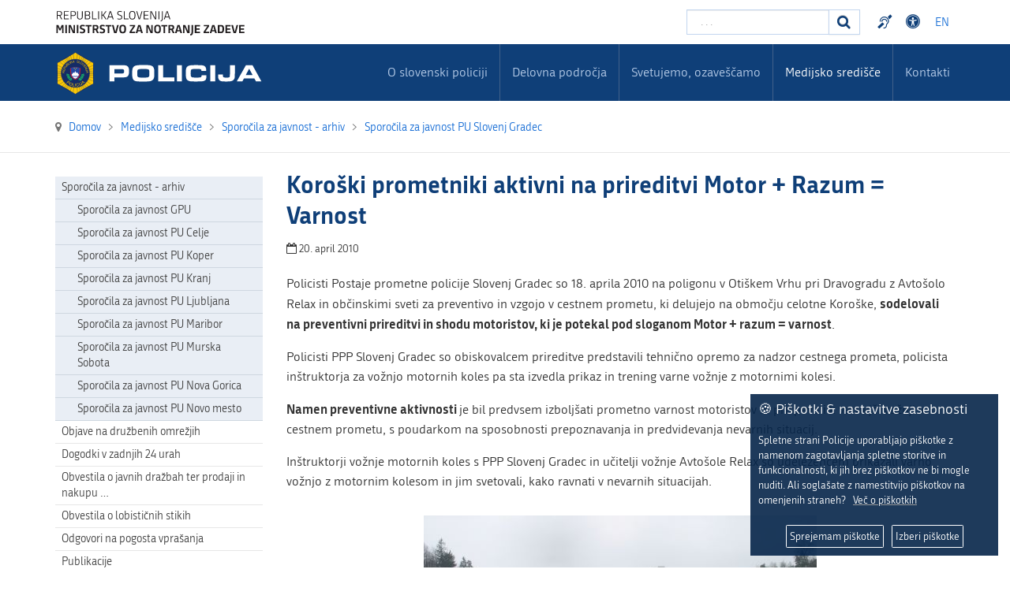

--- FILE ---
content_type: text/html; charset=utf-8
request_url: https://www.policija.si/medijsko-sredisce/sporocila-za-javnost/111-sporocila-za-javnost-pu-slovenj-gradec/8195-koroski-prometniki-aktivni-na-prireditvi-motor-razum-varnost-2010
body_size: 43394
content:

<!DOCTYPE html>

<html xmlns="http://www.w3.org/1999/xhtml" xml:lang="sl-si" lang="sl-si" dir="ltr" >

<head>


<!-- <script type="text/javascript" src="/templates/policija/js/jquery-3.3.1.min.js"></script> -->
<!--<script type="text/javascript" src="/templates/policija/js/jquery-3.6.0.slim.min.js"></script>-->

<script type="text/javascript" src="/templates/policija/js/jquery-3.6.0.min.js"></script>
<script type="text/javascript" src="/templates/policija/js/gdpr-cookie.min.js"></script>
<script type="text/javascript">

    $.gdprcookie.init({
        cookieTypes: [
                  {
                      type: "Nujni",
                      value: "essential",
                      description: "Ti piškotki so nujni za pravilno delovanje strani.",
                      checked: true,
                  },
                  {
                      type: "Analitika",
                      value: "analytics",
                      description: "Ti piškotki so potrebni za spremljanje obiska na straneh.",
                      checked: true,
                  }
              ],    
        title: "🍪 Piškotki & nastavitve zasebnosti",
        message: "Spletne strani Policije uporabljajo piškotke z namenom zagotavljanja spletne storitve in funkcionalnosti, ki jih brez piškotkov ne bi mogle nuditi. Ali soglašate z namestitvijo piškotkov na omenjenih straneh?&nbsp;&nbsp;&nbsp;<a href='/medijsko-sredisce/o-piskotkih'>Več o piškotkih</a>",
        delay: 600,
        expires: 365,
        acceptBeforeAdvanced: [ "essential","analytics" ],
        acceptBtnLabel: "Sprejemam piškotke",
        advancedBtnLabel: "Izberi piškotke",
        subtitle: "Piškotki, ki so na voljo za izbiro",
    });    
    $(document.body)
        .on("gdpr:show", function() {
            //console.log("Cookie dialog is shown");
        })
        .on("gdpr:accept", function() {
            var preferences = $.gdprcookie.preference();
            //console.log("Preferences saved:", preferences);
        })
        .on("gdpr:advanced", function() {
            //console.log("Advanced button was pressed");
        });

    /*if ($.gdprcookie.preference("marketing") === true) {
        console.log("This should run because marketing is accepted.");
    }*/
</script>


	<base href="https://www.policija.si/medijsko-sredisce/sporocila-za-javnost/111-sporocila-za-javnost-pu-slovenj-gradec/8195-koroski-prometniki-aktivni-na-prireditvi-motor-razum-varnost-2010" />
	<meta http-equiv="content-type" content="text/html; charset=utf-8" />
	<meta name="description" content="Slovenska Policija" />
	<meta name="generator" content="Joomla! - Open Source Content Management" />
	<title>Policija - Koroški prometniki aktivni na prireditvi Motor + Razum = Varnost</title>
	<link href="https://www.policija.si/medijsko-sredisce/sporocila-za-javnost/111-sporocila-za-javnost-pu-slovenj-gradec/8195-koroski-prometniki-aktivni-na-prireditvi-motor-razum-varnost-2010" rel="canonical" />
	<link href="/templates/policija/favicon.ico" rel="shortcut icon" type="image/vnd.microsoft.icon" />
	<link href="https://www.policija.si/component/search/?Itemid=768&amp;catid=111&amp;id=8195&amp;format=opensearch" rel="search" title="Iskanje Policija" type="application/opensearchdescription+xml" />
	<link href="/media/jui/css/bootstrap.min.css" rel="stylesheet" type="text/css" />
	<link href="/media/jui/css/bootstrap-responsive.css" rel="stylesheet" type="text/css" />
	<link href="/templates/policija/bootstrap/favth-bootstrap.css" rel="stylesheet" type="text/css" />
	<link href="/modules/mod_favsocial/theme/css/favsocial.css" rel="stylesheet" type="text/css" />
	<link href="/modules/mod_ag_accessibility/assets/css/acctoolbar.css" rel="stylesheet" type="text/css" />
	<link href="/media/mod_languages/css/template.css?187697c7af947fec394f51f179c97869" rel="stylesheet" type="text/css" />
	<style type="text/css">
div.mod_search27 input[type="search"]{ width:auto; }
	</style>
	<script src="/media/jui/js/jquery.min.js?187697c7af947fec394f51f179c97869" type="text/javascript"></script>
	<script src="/media/jui/js/jquery-noconflict.js?187697c7af947fec394f51f179c97869" type="text/javascript"></script>
	<script src="/media/jui/js/jquery-migrate.min.js?187697c7af947fec394f51f179c97869" type="text/javascript"></script>
	<script src="/media/system/js/caption.js?187697c7af947fec394f51f179c97869" type="text/javascript"></script>
	<script src="/templates/policija/bootstrap/favth-bootstrap.js" type="text/javascript"></script>
	<script src="/modules/mod_ag_accessibility/assets/js/acctoolbar.js" type="text/javascript"></script>
	<script src="/modules/mod_ag_accessibility/assets/js/acctoolbar-init.js" type="text/javascript"></script>
	<!--[if lt IE 9]><script src="/media/system/js/html5fallback.js?187697c7af947fec394f51f179c97869" type="text/javascript"></script><![endif]-->
	<script type="text/javascript">
jQuery(window).on('load',  function() {
				new JCaption('img.caption');
			});
	</script>


	<meta name="viewport" content="width=device-width, initial-scale=1, maximum-scale=1">

	<!-- STYLESHEETS -->
    <!-- icons -->
    <link rel="stylesheet" href="/templates/policija/css/font-awesome-4.7.0/css/font-awesome.min.css" type="text/css" />
    
    <!-- admin -->
    <link rel="stylesheet" href="/templates/policija/admin/admin.css" type="text/css" />
    <!-- cms -->
    <link rel="stylesheet" href="/templates/policija/css/cms.css" type="text/css" />
    <!-- theme -->
    <link rel="stylesheet" href="/templates/policija/css/theme.css" type="text/css" />
    <!-- style -->
    <link rel="stylesheet" href="/templates/policija/css/style.css" type="text/css" />
    <!-- styles -->
    <link rel="stylesheet" href="/templates/policija/css/styles/style1.css" type="text/css" />
    <!-- custom -->
    <link rel="stylesheet" href="/templates/policija/css/custom.css" type="text/css" />

  <!-- PARAMETERS -->
  

<style type="text/css">

  a { color: #0F3F78; }
  a:hover, a:focus { 
    color: #0B2E57;
  }
  #fav-headerwrap .favnav li.active a,
  #fav-headerwrap .favnav li a:hover,
  #fav-headerwrap .favnav li a:focus,
  #fav-headerwrap .favnav li.active .nav-header,
  #fav-headerwrap .favnav li .nav-header:hover,
  #fav-headerwrap .favnav li .nav-header:focus {
    /*color: #0F3F78;*/
    background-color: transparent;
  }
  #fav-headerwrap .favnav li a[class^="fa-"]:before,
  #fav-headerwrap .favnav li a[class*=" fa-"]:before,
  #fav-headerwrap .favnav li .nav-header[class^="fa-"]:before,
  #fav-headerwrap .favnav li .nav-header[class*=" fa-"]:before {
    color: #0F3F78;
  }
  #fav-headerwrap .favnav .nav-child:before {
    border-right: 7px solid transparent;
    border-bottom: 7px solid #0F3F78;
    border-left: 7px solid transparent;
    border-bottom-color: #0F3F78;
    content: '';
  }
  #fav-headerwrap .favnav .nav-child:after {
    border-right: 6px solid transparent;
    border-bottom: 6px solid #0F3F78;
    border-left: 6px solid transparent;
    content: '';
  }
  #fav-headerwrap .favnav .nav-child li > ul:before {
    border-bottom: 7px solid transparent;
    border-right: 7px solid #0F3F78;
    border-top: 7px solid transparent;
  }
  #fav-headerwrap .favnav .nav-child li > ul:after {
    border-top: 6px solid transparent;
    border-right: 6px solid #0F3F78;
    border-bottom: 6px solid transparent;
  }
  #fav-headerwrap .favnav .nav-child li a,
  #fav-headerwrap .favnav .nav-child li.active a,
  #fav-headerwrap .favnav .nav-child li a:hover,
  #fav-headerwrap .favnav .nav-child li a:focus,
  #fav-headerwrap .favnav .nav-child li .nav-header,
  #fav-headerwrap .favnav .nav-child li.active .nav-header,
  #fav-headerwrap .favnav .nav-child li .nav-header:hover,
  #fav-headerwrap .favnav .nav-child li .nav-header:focus {
    color: #111;
  }
  #fav-headerwrap .favnav .nav-child li.active > a,
  #fav-headerwrap .favnav .nav-child li a:hover,
  #fav-headerwrap .favnav .nav-child li a:focus,
  #fav-headerwrap .favnav .nav-child li.active .nav-header,
  #fav-headerwrap .favnav .nav-child li .nav-header:hover,
  #fav-headerwrap .favnav .nav-child li .nav-header:focus {
    color: #0F3F78;
	background-color: #e8e8e8 !important;
  }
  .favnav ul.nav > li.active > a,
  .favnav ul.nav > li > a:hover,
  .favnav ul.nav > li > a:focus,
  .favnav ul.nav > li.active > .nav-header,
  .favnav ul.nav > li > .nav-header:hover,
  .favnav ul.nav > li > .nav-header:focus {
    color: #0F3F78;
  }
  ul.menufavth-basic li a:hover,
  ul.menufavth-basic li a:focus,
  ul.menufavth-basic li.current a,
  ul.menufavth-basic li.current ul a:hover,
  ul.menufavth-basic li.current ul a:focus,
  ul.menufavth-basic li .nav-header:hover,
  ul.menufavth-basic li .nav-header:focus,
  ul.menufavth-basic li.current .nav-header,
  ul.menufavth-basic li.current ul .nav-header:hover,
  ul.menufavth-basic li.current ul .nav-header:focus {
    color: #fff;
    background-color: #0F3F78;
  }
  ul.menufavth-arrow li a:hover,
  ul.menufavth-arrow li a:focus,
  ul.menufavth-arrow li.current a,
  ul.menufavth-arrow li.current ul a:hover,
  ul.menufavth-arrow li.current ul a:focus,
  ul.menufavth-arrow li .nav-header:hover,
  ul.menufavth-arrow li .nav-header:focus,
  ul.menufavth-arrow li.current .nav-header,
  ul.menufavth-arrow li.current ul .nav-header:hover,
  ul.menufavth-arrow li.current ul .nav-header:focus {
    color: #0F3F78;
    background-color: transparent;
  }
  ul.menufavth-arrow li a:hover:before,
  ul.menufavth-arrow li a:focus:before,
  ul.menufavth-arrow li.current a:before,
  ul.menufavth-arrow li.current ul a:hover:before,
  ul.menufavth-arrow li.current ul a:focus:before,
  ul.menufavth-arrow li .nav-header:hover:before,
  ul.menufavth-arrow li .nav-header:focus:before,
  ul.menufavth-arrow li.current .nav-header:before,
  ul.menufavth-arrow li.current ul .nav-header:hover:before,
  ul.menufavth-arrow li.current ul .nav-header:focus:before {
    color: #0F3F78;
  }
  ul.menufavth-side li a:hover,
  ul.menufavth-side li a:focus,
  ul.menufavth-side li.current a,
  ul.menufavth-side li.current ul a:hover,
  ul.menufavth-side li.current ul a:focus,
  ul.menufavth-side li .nav-header:hover,
  ul.menufavth-side li .nav-header:focus,
  ul.menufavth-side li.current .nav-header,
  ul.menufavth-side li.current ul .nav-header:hover,
  ul.menufavth-side li.current ul .nav-header:focus {
    color: #0F3F78;
    border-left: 5px solid #0F3F78;
    background-color: transparent;
  }
  ul.menufavth-line li a:hover,
  ul.menufavth-line li a:focus,
  ul.menufavth-line li.current a,
  ul.menufavth-line li.current ul a:hover,
  ul.menufavth-line li.current ul a:focus,
  ul.menufavth-line li .nav-header:hover,
  ul.menufavth-line li .nav-header:focus,
  ul.menufavth-line li.current .nav-header,
  ul.menufavth-line li.current ul .nav-header:hover,
  ul.menufavth-line li.current ul .nav-header:focus {
    color: #111;
    border-bottom: 1px solid #0F3F78;
    background-color: transparent;
  }
  ul.menufavth-line li a:hover:before,
  ul.menufavth-line li a:focus:before,
  ul.menufavth-line li.current a:before,
  ul.menufavth-line li.current ul a:hover:before,
  ul.menufavth-line li.current ul a:focus:before,
  ul.menufavth-line li .nav-header:hover:before,
  ul.menufavth-line li .nav-header:focus:before,
  ul.menufavth-line li.current .nav-header:before,
  ul.menufavth-line li.current ul .nav-header:hover:before,
  ul.menufavth-line li.current ul .nav-header:focus:before {
    color: #0F3F78;
  }
  ul.menufavth-horizontal li.active a,
  ul.menufavth-horizontal li a:hover,
  ul.menufavth-horizontal li a:focus,
  ul.menufavth-horizontal li:hover a,
  ul.menufavth-horizontal li:focus a,
  ul.menufavth-horizontal li.active .nav-header,
  ul.menufavth-horizontal li .nav-header:hover,
  ul.menufavth-horizontal li .nav-header:focus,
  ul.menufavth-horizontal li:hover .nav-header,
  ul.menufavth-horizontal li:focus .nav-header,
  ul.menufavth-horizontal li .nav-header:hover,
  ul.menufavth-horizontal li .nav-header:focus {
    color: #0F3F78;
  }
  .fav-module-block-clear ul.menufavth-horizontal li.active a,
  .fav-module-block-clear ul.menufavth-horizontal li a:hover,
  .fav-module-block-clear ul.menufavth-horizontal li a:focus,
  .fav-module-block-clear ul.menufavth-horizontal li:hover a,
  .fav-module-block-clear ul.menufavth-horizontal li:focus a,
  .fav-module-block-clear ul.menufavth-horizontal li.active .nav-header,
  .fav-module-block-clear ul.menufavth-horizontal li .nav-header:hover,
  .fav-module-block-clear ul.menufavth-horizontal li .nav-header:focus,
  .fav-module-block-clear ul.menufavth-horizontal li:hover .nav-header,
  .fav-module-block-clear ul.menufavth-horizontal li:focus .nav-header,
  .fav-module-block-clear ul.menufavth-horizontal li .nav-header:hover,
  .fav-module-block-clear ul.menufavth-horizontal li .nav-header:focus {
    color: #0F3F78;
  }
  .moduletable.favth-clear ul.menufavth-horizontal li.active a,
  .moduletable.favth-clear ul.menufavth-horizontal li a:hover,
  .moduletable.favth-clear ul.menufavth-horizontal li a:focus,
  .moduletable.favth-clear ul.menufavth-horizontal li:hover a,
  .moduletable.favth-clear ul.menufavth-horizontal li:focus a,
  .moduletable.favth-clear ul.menufavth-horizontal li.active .nav-header,
  .moduletable.favth-clear ul.menufavth-horizontal li .nav-header:hover,
  .moduletable.favth-clear ul.menufavth-horizontal li .nav-header:focus,
  .moduletable.favth-clear ul.menufavth-horizontal li:hover .nav-header,
  .moduletable.favth-clear ul.menufavth-horizontal li:focus .nav-header,
  .moduletable.favth-clear ul.menufavth-horizontal li .nav-header:hover,
  .moduletable.favth-clear ul.menufavth-horizontal li .nav-header:focus {
    color: #0F3F78;
  }
  .fav-module-block-clear ul.menufavth-horizontal li.active a:before,
  .fav-module-block-clear ul.menufavth-horizontal li a:hover:before,
  .fav-module-block-clear ul.menufavth-horizontal li a:focus:before,
  .fav-module-block-clear ul.menufavth-horizontal li:hover a:before,
  .fav-module-block-clear ul.menufavth-horizontal li:focus a:before,
  .fav-module-block-clear ul.menufavth-horizontal li.active .nav-header:before,
  .fav-module-block-clear ul.menufavth-horizontal li .nav-header:hover:before,
  .fav-module-block-clear ul.menufavth-horizontal li .nav-header:focus:before,
  .fav-module-block-clear ul.menufavth-horizontal li:hover .nav-header:before,
  .fav-module-block-clear ul.menufavth-horizontal li:focus .nav-header:before,
  .fav-module-block-clear ul.menufavth-horizontal li .nav-header:hover:before,
  .fav-module-block-clear ul.menufavth-horizontal li .nav-header:focus:before {
    color: #0F3F78;
  }
  .moduletable.favth-clear ul.menufavth-horizontal li.active a:before,
  .moduletable.favth-clear ul.menufavth-horizontal li a:hover:before,
  .moduletable.favth-clear ul.menufavth-horizontal li a:focus:before,
  .moduletable.favth-clear ul.menufavth-horizontal li:hover a:before,
  .moduletable.favth-clear ul.menufavth-horizontal li:focus a:before,
  .moduletable.favth-clear ul.menufavth-horizontal li.active .nav-header:before,
  .moduletable.favth-clear ul.menufavth-horizontal li .nav-header:hover:before,
  .moduletable.favth-clear ul.menufavth-horizontal li .nav-header:focus:before,
  .moduletable.favth-clear ul.menufavth-horizontal li:hover .nav-header:before,
  .moduletable.favth-clear ul.menufavth-horizontal li:focus .nav-header:before,
  .moduletable.favth-clear ul.menufavth-horizontal li .nav-header:hover:before,
  .moduletable.favth-clear ul.menufavth-horizontal li .nav-header:focus:before {
    color: #0F3F78;
  }
  .fav-module-block-dark ul.menufavth-horizontal li.active a,
  .fav-module-block-dark ul.menufavth-horizontal li a:hover,
  .fav-module-block-dark ul.menufavth-horizontal li a:focus,
  .fav-module-block-dark ul.menufavth-horizontal li:hover a,
  .fav-module-block-dark ul.menufavth-horizontal li:focus a,
  .fav-module-block-dark ul.menufavth-horizontal li.active .nav-header,
  .fav-module-block-dark ul.menufavth-horizontal li .nav-header:hover,
  .fav-module-block-dark ul.menufavth-horizontal li .nav-header:focus,
  .fav-module-block-dark ul.menufavth-horizontal li:hover .nav-header,
  .fav-module-block-dark ul.menufavth-horizontal li:focus .nav-header,
  .fav-module-block-dark ul.menufavth-horizontal li .nav-header:hover,
  .fav-module-block-dark ul.menufavth-horizontal li .nav-header:focus {
    color: #0F3F78;
  }
  .moduletable.favth-dark ul.menufavth-horizontal li.active a,
  .moduletable.favth-dark ul.menufavth-horizontal li a:hover,
  .moduletable.favth-dark ul.menufavth-horizontal li a:focus,
  .moduletable.favth-dark ul.menufavth-horizontal li:hover a,
  .moduletable.favth-dark ul.menufavth-horizontal li:focus a,
  .moduletable.favth-dark ul.menufavth-horizontal li.active .nav-header,
  .moduletable.favth-dark ul.menufavth-horizontal li .nav-header:hover,
  .moduletable.favth-dark ul.menufavth-horizontal li .nav-header:focus,
  .moduletable.favth-dark ul.menufavth-horizontal li:hover .nav-header,
  .moduletable.favth-dark ul.menufavth-horizontal li:focus .nav-header,
  .moduletable.favth-dark ul.menufavth-horizontal li .nav-header:hover,
  .moduletable.favth-dark ul.menufavth-horizontal li .nav-header:focus {
    color: #0F3F78;
  }
  .fav-module-block-dark ul.menufavth-horizontal li.active a:before,
  .fav-module-block-dark ul.menufavth-horizontal li a:hover:before,
  .fav-module-block-dark ul.menufavth-horizontal li a:focus:before,
  .fav-module-block-dark ul.menufavth-horizontal li:hover a:before,
  .fav-module-block-dark ul.menufavth-horizontal li:focus a:before,
  .fav-module-block-dark ul.menufavth-horizontal li.active .nav-header:before,
  .fav-module-block-dark ul.menufavth-horizontal li .nav-header:hover:before,
  .fav-module-block-dark ul.menufavth-horizontal li .nav-header:focus:before,
  .fav-module-block-dark ul.menufavth-horizontal li:hover .nav-header:before,
  .fav-module-block-dark ul.menufavth-horizontal li:focus .nav-header:before,
  .fav-module-block-dark ul.menufavth-horizontal li .nav-header:hover:before,
  .fav-module-block-dark ul.menufavth-horizontal li .nav-header:focus:before {
    color: #0F3F78;
  }
  .moduletable.favth-dark ul.menufavth-horizontal li.active a:before,
  .moduletable.favth-dark ul.menufavth-horizontal li a:hover:before,
  .moduletable.favth-dark ul.menufavth-horizontal li a:focus:before,
  .moduletable.favth-dark ul.menufavth-horizontal li:hover a:before,
  .moduletable.favth-dark ul.menufavth-horizontal li:focus a:before,
  .moduletable.favth-dark ul.menufavth-horizontal li.active .nav-header:before,
  .moduletable.favth-dark ul.menufavth-horizontal li .nav-header:hover:before,
  .moduletable.favth-dark ul.menufavth-horizontal li .nav-header:focus:before,
  .moduletable.favth-dark ul.menufavth-horizontal li:hover .nav-header:before,
  .moduletable.favth-dark ul.menufavth-horizontal li:focus .nav-header:before,
  .moduletable.favth-dark ul.menufavth-horizontal li .nav-header:hover:before,
  .moduletable.favth-dark ul.menufavth-horizontal li .nav-header:focus:before {
    color: #0F3F78;
  }
  .fav-module-block-clear a {
    color: #0F3F78;
  }
  .fav-module-block-clear a:hover,
  .fav-module-block-clear a:focus {
    color: #fff;
  }
  .fav-module-block-dark a {
    color: #0F3F78;
  }
  .fav-module-block-dark a:hover,
  .fav-module-block-dark a:focus {
    color: #fff;
  }
  .fav-module-block-color {
    background-color: #0F3F78;
  }
  #fav-backtop .btn:hover,
  #fav-backtop .btn:focus {
    background-color: #0F3F78;
  }
  .fav-container h1 a:hover,
  .fav-container h2 a:hover,
  .fav-container h3 a:hover,
  .fav-container h4 a:hover,
  .fav-container h5 a:hover,
  .fav-container h6 a:hover {
    color: #0F3F78;
    text-decoration: none;
  }
  .fav-container h3:first-of-type [class^="fa fa-"],
  .fav-container h3:first-of-type [class*=" fa fa-"] {
    background-color: #0F3F78;
    color: #fff;
  }
  .fav-container .favth-btn,
  .fav-container .btn,
  .fav-container .btn-primary,
  .fav-container .pager .next a,
  .fav-container .pager .previous a,
  .fav-container .hikabtn {
    background-color: #fff;
    color: #0F3F78;
  }
  .fav-container .favth-btn:hover,
  .fav-container .favth-btn:focus,
  .favth-btn:active,
  .favth-btn.favth-active,
  .fav-container .btn:hover,
  .fav-container .btn:focus,
  .fav-container .btn:active,
  .fav-container .btn.active,
  .fav-container .btn-primary:hover,
  .fav-container .btn-primary:focus,
  .fav-container .btn-primary:active,
  .fav-container .btn-primary.active,
  .fav-container .pager .next a:hover,
  .fav-container .pager .previous a:hover,
  .fav-container .pager .next a:focus,
  .fav-container .pager .previous a:focus,
  .fav-container .hikabtn:hover,
  .fav-container .hikabtn:focus {
    color: #fff;
    background-color: #111;
  }
  .fav-container .pagination ul li span {/* active navigation item */
    cursor: default;
    background-color: #0F3F78;
    color: #fff;
    border: 1px solid #0F3F78;
  }
  .fav-container .pagination ul li a:hover,
  .fav-container .pagination ul li a:focus,
  .fav-container .pagination ul li.pagination-start a:hover,
  .fav-container .pagination ul li.pagination-prev a:hover,
  .fav-container .pagination ul li.pagination-next a:hover,
  .fav-container .pagination ul li.pagination-end a:hover,
  .fav-container .pagination ul li.pagination-start a:focus,
  .fav-container .pagination ul li.pagination-prev a:focus,
  .fav-container .pagination ul li.pagination-next a:focus,
  .fav-container .pagination ul li.pagination-end a:focus {
    background-color: #0F3F78;
    color: #fff;
    border: 1px solid #0F3F78;
  }
  .fav-container .hikashop_products_pagination .list-footer span.pagenav,
  .fav-container .hikashop_subcategories_pagination .list-footer span.pagenav {/* active navigation item */
    cursor: default;
    background-color: #0F3F78;
    color: #fff;
    border: 1px solid #0F3F78;
  }
  .fav-container .hikashop_products_pagination .list-footer a.pagenav:hover,
  .fav-container .hikashop_products_pagination .list-footer a.pagenav:focus {
    background-color: #0F3F78;
    color: #fff;
    border: 1px solid #0F3F78;
  }
  .moduletable.favth-light a {
    color: #0F3F78;
  }
  .moduletable.favth-dark a {
    color: #0F3F78;
  }
  .moduletable.favth-clear a {
    color: #0F3F78;
  }
  .moduletable.favth-color {
    background-color: #0F3F78;
    color: #fff;
  }
  .moduletable.favth-color > h3:first-of-type [class^="fa-"],
  .moduletable.favth-color > h3:first-of-type [class*=" fa-"] {
    background-color: #fff;
    color: #0F3F78;
  }
  .moduletable.favth-title-line > h3:first-of-type:after {
    border-bottom: 3px solid #0F3F78;
  }
  .moduletable.favth-title-border > h3:first-of-type {
    border-bottom: 1px solid #0F3F78;
  }
  .moduletable.favth-title-symbol > h3:first-of-type:after {
    color: #0F3F78;
  }
  .moduletable.favth-title-plus > h3:first-of-type:after {
    color: #0F3F78;
  }
  .moduletable.favth-icon-light > h3:first-of-type [class^="fa fa-"],
  .moduletable.favth-icon-light > h3:first-of-type [class*=" fa fa-"] {
    background-color: #fff;
    color: #0F3F78;
    padding: 9px;
    border: 1px solid #e7e7e7;
  }
  .moduletable.favth-icon-color > h3:first-of-type [class^="fa fa-"],
  .moduletable.favth-icon-color > h3:first-of-type [class*=" fa fa-"] {
    background-color: #0F3F78;
    color: #fff;
  }
  .favnav-styles-demo {
    border: 7px solid #e7e7e7;
    padding-left: 24px;
    padding-right: 24px;
    margin-top: 24px;
  }
  .favnav-styles-demo .favnav {
    float: left;
  }
  .favnav-styles-demo .favnav li a,
  .favnav-styles-demo .favnav li .nav-header {
    color: #111 !important;
  }
  .favnav-styles-demo .favnav li.active a,
  .favnav-styles-demo .favnav li.active .nav-header,
  .favnav-styles-demo .favnav li a:hover,
  .favnav-styles-demo .favnav li a:focus,
  .favnav-styles-demo .favnav li .nav-header:hover,
  .favnav-styles-demo .favnav li .nav-header:focus {
    color: #0F3F78 !important;
    background-color: transparent;
  }
  .favnav-styles-demo .favnav li a[class^="fa-"]:before,
  .favnav-styles-demo .favnav li a[class*=" fa-"]:before {
    color: #0F3F78;
  }
  #fav-errorpage .btn {
    color: #fff;
    background-color: #0F3F78;
  }
  #fav-errorpage .btn:hover,
  #fav-errorpage .btn:focus,
  #fav-errorpage .btn:active {
    color: #fff;
    background-color: #333;
  }
  blockquote {
    border-color: #0F3F78;
  }
  ul.favth-list-square li:before {
    background-color: #0F3F78;
    color: #fff;
  }
  ol.favth-list-square li:before {
    color: #fff;
    background: none repeat scroll 0% 0% #0F3F78;
  }
  ul.favth-list-circle li:before {
    background-color: #0F3F78;
    color: #fff;
  }
  ol.favth-list-circle li:before {
    color: #fff;
    background: none repeat scroll 0% 0% #0F3F78;
  }
  div.finder h4.result-title a {
    color: #0F3F78;
  }
  div.finder h4.result-title a:hover,
  div.finder h4.result-title a:focus {
    color: #333;
  }
  div.profile-edit #member-profile a.btn,
  div.profile-edit #member-profile button.btn.validate {
    background-color: #0F3F78;
    color: #fff;
  }
  a.btn.jmodedit {
    color: #fff;
    background-color: #0F3F78;
  }
  .badge-info {
    background-color: #0F3F78;
  }
  .label-primary {
    background-color: #0F3F78;
  }
  .label-primary[href]:hover,
  .label-primary[href]:focus {
    background-color: #0F3F78;
    opacity: 0.8;
  }
  .favstyle div[id^="favglyph-box"] i,
  .favstyle div[id*=" favglyph-box"] i {
    color: #0F3F78 !important;
  }
  .favstyle div[id^="favpromote-box"]:hover,
  .favstyle div[id^="favpromote-box"]:hover,
  .favstyle div[id^="favpromote-box"] h4[id^="favpromote-title"],
  .favstyle div[id^="favpromote-box"] h4[id*=" favpromote-title"] {
    background-color: #0F3F78 !important;
  }
  .favstyle div[id^="favpromote-box"]:hover h4[id^="favpromote-title"],
  .favstyle div[id^="favpromote-box"]:hover h4[id*=" favpromote-title"],
  .favstyle div[id^="favpromote-box"] h4[id^="favpromote-title"]:hover,
  .favstyle div[id^="favpromote-box"] h4[id*=" favpromote-title"]:hover {
    background-color: #111 !important;
  }
  .favstyle div[id^="favpromote-box"]:hover,
  .favstyle div[id*=" favpromote-box"]:hover {
    background-color: #0F3F78 !important;
  }
  .favstyle div[id^="favsocial"] a,
  .favstyle div[id*=" favsocial"] a {
    background-color: #0F3F78 !important;
  }
  .favnav ul.nav > li > a,
  .favnav ul.nav > li > .nav-header,
  .favnav ul.nav ul.nav-child a,
  .favnav ul.nav ul.nav-child .nav-header,
  ul.menufavth-horizontal li a,
  ul.menufavth-horizontal li .nav-header {
    text-transform: none;
  }
  .fav-container .favnav li a[class^="fa-"]:before,
  .fav-container .favnav li a[class*=" fa-"]:before,
  .fav-container .favnav li .nav-header[class^="fa-"]:before,
  .fav-container .favnav li .nav-header[class*=" fa-"]:before {
    font-size: 16;
  }
  .favnav ul.nav > li > a,
  .favnav ul.nav > li > .nav-header,
  .favnav ul.nav ul.nav-child a,
  .favnav ul.nav ul.nav-child .nav-header,
  ul.menufavth-horizontal li a,
  ul.menufavth-horizontal li .nav-header {
    font-family: 'republika', sans-serif;
  }
  .favnav ul.nav > li > a,
  .favnav ul.nav > li > .nav-header,
  .favnav ul.nav ul.nav-child a,
  .favnav ul.nav ul.nav-child .nav-header,
  ul.menufavth-horizontal li a,
  ul.menufavth-horizontal li .nav-header {
    font-weight: 400;
  }
  .favnav ul.nav > li > a,
  .favnav ul.nav > li > .nav-header,
  .favnav ul.nav ul.nav-child a,
  .favnav ul.nav ul.nav-child .nav-header,
  ul.menufavth-horizontal li a,
  ul.menufavth-horizontal li .nav-header {
    font-style: normal;
  }
  .fav-container h3:first-of-type,
  .fav-container .page-header h2,
  .fav-container h2.item-title,
  .fav-container .hikashop_product_page h1 {
    font-size: 27px;
  }
  .fav-container h3:first-of-type,
  .fav-container .page-header h2,
  .fav-container h2.item-title,
  .fav-container .hikashop_product_page h1 {
    text-align: left;
  }
  .fav-container h3:first-of-type,
  .fav-container .page-header h2,
  .fav-container h2.item-title,
  .fav-container .hikashop_product_page h1 {
    text-transform: none;
  }
  .fav-container h1,
  .fav-container h2,
  .fav-container h3,
  .fav-container h4,
  .fav-container h5,
  .fav-container h6,
  .fav-container legend {
    font-family: 'republika', sans-serif;
  }
  .fav-container h1,
  .fav-container h2,
  .fav-container h3,
  .fav-container h4,
  .fav-container h5,
  .fav-container h6,
  .fav-container legend {
    font-weight: 700;
  }
  .fav-container h1,
  .fav-container h2,
  .fav-container h3,
  .fav-container h4,
  .fav-container h5,
  .fav-container h6,
  .fav-container legend {
    font-style: normal;
  }
  #fav-offlinewrap {
    background-repeat: no-repeat; background-attachment: fixed; -webkit-background-size: cover; -moz-background-size: cover; -o-background-size: cover; background-size: cover;;
  }
  body {
    background-repeat: repeat; background-attachment: initial; -webkit-background-size: auto; -moz-background-size: auto; -o-background-size: auto; background-size: auto;;
  }
  body a {
    color: #1B70D6;
  }
  body a:hover {
    color: #0B2E57;
  }
  #fav-topbarwrap.fav-module-block-clear {
    background-repeat: repeat-x; background-attachment: initial; -webkit-background-size: auto; -moz-background-size: auto; -o-background-size: auto; background-size: auto;;
  }
  #fav-slidewrap.fav-module-block-clear {
    background-image: url(/images/IMG_1071.JPG);
  }
  #fav-slidewrap.fav-module-block-clear {
    background-repeat: repeat; background-attachment: initial; -webkit-background-size: auto; -moz-background-size: auto; -o-background-size: auto; background-size: auto;;
  }
  #fav-slidewrap.fav-module-block-color {
    background-color: #092445;
  }
  #fav-introwrap.fav-module-block-clear {
    background-repeat: repeat; background-attachment: initial; -webkit-background-size: auto; -moz-background-size: auto; -o-background-size: auto; background-size: auto;;
  }
  #fav-introwrap.fav-module-block-color {
    background-color: #0F3F78;
  }
  #fav-breadcrumbswrap.fav-module-block-clear {
    background-repeat: repeat; background-attachment: initial; -webkit-background-size: auto; -moz-background-size: auto; -o-background-size: auto; background-size: auto;;
  }
  #fav-leadwrap.fav-module-block-clear {
    background-repeat: repeat; background-attachment: initial; -webkit-background-size: auto; -moz-background-size: auto; -o-background-size: auto; background-size: auto;;
  }
  #fav-promowrap.fav-module-block-clear {
    background-repeat: repeat; background-attachment: initial; -webkit-background-size: auto; -moz-background-size: auto; -o-background-size: auto; background-size: auto;;
  }
  #fav-primewrap.fav-module-block-clear {
    background-repeat: repeat; background-attachment: initial; -webkit-background-size: auto; -moz-background-size: auto; -o-background-size: auto; background-size: auto;;
  }
  #fav-showcasewrap.fav-module-block-clear {
    background-repeat: repeat; background-attachment: initial; -webkit-background-size: auto; -moz-background-size: auto; -o-background-size: auto; background-size: auto;;
  }
  #fav-featurewrap.fav-module-block-clear {
    background-repeat: repeat; background-attachment: initial; -webkit-background-size: auto; -moz-background-size: auto; -o-background-size: auto; background-size: auto;;
  }
  #fav-focuswrap.fav-module-block-clear {
    background-repeat: repeat; background-attachment: initial; -webkit-background-size: auto; -moz-background-size: auto; -o-background-size: auto; background-size: auto;;
  }
  #fav-portfoliowrap.fav-module-block-clear {
    background-repeat: repeat; background-attachment: initial; -webkit-background-size: auto; -moz-background-size: auto; -o-background-size: auto; background-size: auto;;
  }
  #fav-screenwrap.fav-module-block-clear {
    background-repeat: repeat; background-attachment: initial; -webkit-background-size: auto; -moz-background-size: auto; -o-background-size: auto; background-size: auto;;
  }
  #fav-topwrap.fav-module-block-clear {
    background-repeat: repeat; background-attachment: initial; -webkit-background-size: auto; -moz-background-size: auto; -o-background-size: auto; background-size: auto;;
  }
  #fav-maintopwrap.fav-module-block-clear {
    background-repeat: repeat; background-attachment: initial; -webkit-background-size: auto; -moz-background-size: auto; -o-background-size: auto; background-size: auto;;
  }
  #fav-mainbottomwrap.fav-module-block-clear {
    background-repeat: repeat; background-attachment: initial; -webkit-background-size: auto; -moz-background-size: auto; -o-background-size: auto; background-size: auto;;
  }
  #fav-bottomwrap.fav-module-block-clear {
    background-repeat: repeat; background-attachment: initial; -webkit-background-size: auto; -moz-background-size: auto; -o-background-size: auto; background-size: auto;;
  }
  #fav-notewrap.fav-module-block-clear {
    background-repeat: repeat; background-attachment: initial; -webkit-background-size: auto; -moz-background-size: auto; -o-background-size: auto; background-size: auto;;
  }
  #fav-basewrap.fav-module-block-clear {
    background-repeat: repeat; background-attachment: initial; -webkit-background-size: auto; -moz-background-size: auto; -o-background-size: auto; background-size: auto;;
  }
  #fav-blockwrap.fav-module-block-clear {
    background-repeat: repeat; background-attachment: initial; -webkit-background-size: auto; -moz-background-size: auto; -o-background-size: auto; background-size: auto;;
  }
  #fav-userwrap.fav-module-block-clear {
    background-repeat: repeat; background-attachment: initial; -webkit-background-size: auto; -moz-background-size: auto; -o-background-size: auto; background-size: auto;;
  }
  #fav-footerwrap.fav-module-block-clear {
    background-repeat: repeat; background-attachment: initial; -webkit-background-size: auto; -moz-background-size: auto; -o-background-size: auto; background-size: auto;;
  }
  #fav-footerwrap.fav-module-block-color {
    background-color: #0F3F78;
  }
  #fav-footerwrap p {
    color: #7F93AB;
  }
  #fav-footerwrap h3:first-of-type {
    color: #BDDBFF;
  }
  #fav-footerwrap a {
    color: #BDDBFF;
  }
  #fav-footerwrap a:hover {
    color: #FFFFFF;
  }
  .media-logo {
    padding: 3px 0 0 0;
  }
  .fav-container a.text-logo,
  #fav-logo h1 {
    font-family: 'Open Sans', sans-serif;
  }
  .fav-container a.text-logo,
  #fav-logo h1 {
    font-weight: 400;
  }
  .fav-container a.text-logo,
  #fav-logo h1 {
    font-style: normal;
  }
  .retina-logo {
    height: 52px;
  }
  .retina-logo {
    width: 188px;
  }
  .retina-logo {
    padding: 0px;
  }
  .retina-logo {
    margin: 0px;
  }

</style>

  <!-- MATOMO ANALYTICS TRACKING CODE -->
  <script type="text/javascript">
    if ($.gdprcookie.preference("analytics") === true) {
      var _paq = window._paq || [];
      _paq.push(["setDoNotTrack", true]);
      _paq.push(['trackPageView']);
      _paq.push(['enableLinkTracking']);
      (function() {
        var u="//www.policija.si/";
        _paq.push(['setTrackerUrl', u+'matomo.php']);
        _paq.push(['setSiteId', '4']);
        var d=document, g=d.createElement('script'), s=d.getElementsByTagName('script')[0];
        g.type='text/javascript'; g.async=true; g.defer=true; g.src=u+'matomo.js'; s.parentNode.insertBefore(g,s);
      })();
    }
</script>

  <!-- FAVTH SCRIPTS -->
  <script src="/templates/policija/js/favth-scripts.js"></script>

</head>

<body>

  <a class="skip-main" href="#fav-jump-to">Skoči do osrednje vsebine</span></a>
  
  <main id="fav-containerwrap" class="favth-clearfix">
    <div class="fav-transparent">

    <!-- TOPBAR -->

      <div id="fav-topbarwrap" class="fav-module-block-light">
        <div class="fav-transparent">
          <div class="favth-container">
            <div class="favth-row">

              <div id="fav-topbar" class="favth-clearfix">

                  <div id="fav-topbar1" class="favth-col-lg-6 favth-col-md-6 favth-col-sm-6 favth-col-xs-12">
                    <div class="top-logo">
                      <img src="/templates/policija/images/logo/logo-ministrstvo-sl.svg" style="border:0;" alt="ministrstvo za notranje zadeve" />
                    </div>
                  </div>
                                        <div id="fav-topbar2" class="favth-col-lg-6 favth-col-md-6 favth-col-sm-6 favth-col-xs-12">
                        <div class="moduletable-search" ><div class="search-search mod_search27">
	<form action="/medijsko-sredisce/sporocila-za-javnost" method="post" class="form-inline">
		<label for="mod-search-searchword27" class="element-invisible">Išči ...</label> <input name="searchword" aria-label="Vpišite iskalni niz" id="mod-search-searchword27" maxlength="200"  class="inputbox search-query input-medium" type="search" size="20" title="Išči ..." placeholder=" . . ." /> <button class="button btn btn-primary" aria-label="Iskanje" onclick="this.form.searchword.focus();"><i class="fa fa-search" aria-hidden="true"></i></button>		<input type="hidden" name="task" value="search" />
		<input type="hidden" name="option" value="com_search" />
		<input type="hidden" name="Itemid" value="768" />
	</form>
</div>
</div><div class="moduletable-top-menu" ><ul class="nav menu">
<li class="item-663"><a href="/svetujemo-ozavescamo/nasveti-v-znakovnem-jeziku" class=" fa fa-deaf hidetext">Preventivni nasveti policije v slovenskem znakovnem jeziku</a></li><li class="item-664"><a href="#" class="fa fa-universal-access hidetext">Dostopnost</a></li></ul>
</div><div class="moduletable language" ><div class="mod-languages language">

	<ul class="lang-inline" dir="ltr">
									<li>
			<a href="/eng/newsroom/news-archive">
							EN						</a>
			</li>
				</ul>

</div>
</div>
                      </div>
                  
              </div>

            </div>
          </div>
        </div>
      </div>

    

  	  <!-- NAVBAR -->
      <div id="fav-navbarwrap" class="favth-visible-sm favth-visible-xs">
    		<div class="favth-navbar favth-navbar-default">
          <div id="fav-navbar" class="favth-container">

    				<div class="favth-navbar-header fav-module-block-color">
              <div id="fav-logomobile" class="favth-clearfix">
                  <a class="media-logo" href="/">
                    <img src="/templates/policija/images/logo/logo-policija-sl.svg" style="border:0;" alt="Republika Slovenija Policija" />
                  </a>
              </div>

              
              <div id="fav-navbar-btn" class="favth-clearfix">
                <button type="button" class="favth-navbar-toggle favth-collapsed" data-toggle="favth-collapse" data-target=".favth-collapse" aria-expanded="false">

                  <span class="favth-sr-only">Toggle navigation</span>
                  <span class="favth-icon-bar"></span>
                  <span class="favth-icon-bar"></span>
                  <span class="favth-icon-bar"></span>
                </button>
              </div>
            </div>

  					<div class="favth-collapse favth-navbar-collapse">
  						  							<div id="fav-navbar-collapse">
                    								<div class="moduletable_menu" ><ul class="nav menu">
<li class="item-666 deeper parent"><a href="/o-slovenski-policiji" role="menuitem" aria-haspopup="true" aria-expanded="false">O slovenski policiji</a><ul class="nav-child unstyled small"><li class="item-68"><a href="/o-slovenski-policiji/vodstvo" role="menuitem" aria-haspopup="true" aria-expanded="false">Vodstvo</a></li><li class="item-374 deeper parent"><a href="/o-slovenski-policiji/organiziranost" role="menuitem" aria-haspopup="true" aria-expanded="false">Organiziranost in enote</a><ul class="nav-child unstyled small"><li class="item-154 deeper parent"><a href="/o-slovenski-policiji/organiziranost/generalna-policijska-uprava" role="menuitem" aria-haspopup="true" aria-expanded="false">Generalna policijska uprava</a><ul class="nav-child unstyled small"><li class="item-736 deeper parent"><a href="/o-slovenski-policiji/organiziranost/generalna-policijska-uprava/sluzba-generalnega-direktorja-policije" role="menuitem" aria-haspopup="true" aria-expanded="false">Služba generalnega direktorja policije</a><ul class="nav-child unstyled small"><li class="item-774"><a href="/o-slovenski-policiji/organiziranost/generalna-policijska-uprava/sluzba-generalnega-direktorja-policije/sektor-za-razvoj-in-sistemske-naloge" role="menuitem" aria-haspopup="true" aria-expanded="false">Sektor za razvoj in sistemske naloge</a></li><li class="item-775"><a href="/o-slovenski-policiji/organiziranost/generalna-policijska-uprava/sluzba-generalnega-direktorja-policije/sektor-za-policijske-pooblastila-in-preventivo" role="menuitem" aria-haspopup="true" aria-expanded="false">Sektor za policijske pooblastila in preventivo</a></li><li class="item-780"><a href="/o-slovenski-policiji/organiziranost/generalna-policijska-uprava/sluzba-generalnega-direktorja-policije/sektor-za-notranje-preiskave-in-integriteto" role="menuitem" aria-haspopup="true" aria-expanded="false">Sektor za notranje preiskave in integriteto</a></li><li class="item-777"><a href="/o-slovenski-policiji/organiziranost/generalna-policijska-uprava/sluzba-generalnega-direktorja-policije/sektor-za-odnose-z-javnostmi" role="menuitem" aria-haspopup="true" aria-expanded="false">Sektor za odnose z javnostmi</a></li><li class="item-778"><a href="/o-slovenski-policiji/organiziranost/generalna-policijska-uprava/sluzba-generalnega-direktorja-policije/sektor-za-mednarodne-policijske-operacije" role="menuitem" aria-haspopup="true" aria-expanded="false">Sektor za mednarodne policijske operacije</a></li><li class="item-779"><a href="/o-slovenski-policiji/orkester" >Policijski orkester</a></li></ul></li><li class="item-786 deeper parent"><a href="/o-slovenski-policiji/organiziranost/generalna-policijska-uprava/specialna-enota" role="menuitem" aria-haspopup="true" aria-expanded="false">Specialna enota</a><ul class="nav-child unstyled small"><li class="item-1152"><a href="/o-slovenski-policiji/organiziranost/generalna-policijska-uprava/specialna-enota/zgodovina" role="menuitem" aria-haspopup="true" aria-expanded="false">Zgodovina</a></li><li class="item-3457"><a href="/o-slovenski-policiji/organiziranost/generalna-policijska-uprava/specialna-enota/naloge-in-organiziranost" role="menuitem" aria-haspopup="true" aria-expanded="false">Naloge in organiziranost</a></li><li class="item-1146"><a href="/o-slovenski-policiji/organiziranost/generalna-policijska-uprava/specialna-enota/usposabljanje" role="menuitem" aria-haspopup="true" aria-expanded="false">Usposabljanje</a></li><li class="item-1149"><a href="/o-slovenski-policiji/organiziranost/generalna-policijska-uprava/specialna-enota/kadrovanje" role="menuitem" aria-haspopup="true" aria-expanded="false">Kadrovanje</a></li><li class="item-3459"><a href="/o-slovenski-policiji/organiziranost/generalna-policijska-uprava/specialna-enota/sodelovanje-z-drugimi-enotami" role="menuitem" aria-haspopup="true" aria-expanded="false">Sodelovanje z drugimi enotami</a></li><li class="item-1158"><a href="/o-slovenski-policiji/organiziranost/generalna-policijska-uprava/specialna-enota/fotogalerija" role="menuitem" aria-haspopup="true" aria-expanded="false">Galerija</a></li></ul></li><li class="item-737 deeper parent"><a href="/o-slovenski-policiji/organiziranost/generalna-policijska-uprava/uprava-uniformirane-policije" role="menuitem" aria-haspopup="true" aria-expanded="false">Uprava uniformirane policije</a><ul class="nav-child unstyled small"><li class="item-781"><a href="/o-slovenski-policiji/organiziranost/generalna-policijska-uprava/uprava-uniformirane-policije/sektor-splosne-policije" role="menuitem" aria-haspopup="true" aria-expanded="false">Sektor splošne policije</a></li><li class="item-782"><a href="/o-slovenski-policiji/organiziranost/generalna-policijska-uprava/uprava-uniformirane-policije/sektor-prometne-policije" role="menuitem" aria-haspopup="true" aria-expanded="false">Sektor prometne policije</a></li><li class="item-783"><a href="/o-slovenski-policiji/organiziranost/generalna-policijska-uprava/uprava-uniformirane-policije/sektor-mejne-policije" role="menuitem" aria-haspopup="true" aria-expanded="false">Sektor mejne policije</a></li><li class="item-784"><a href="/o-slovenski-policiji/organiziranost/generalna-policijska-uprava/uprava-uniformirane-policije/center-za-tujce" role="menuitem" aria-haspopup="true" aria-expanded="false">Center za tujce</a></li><li class="item-1710"><a href="/o-slovenski-policiji/organiziranost/generalna-policijska-uprava/uprava-uniformirane-policije/posebna-policijska-enota" role="menuitem" aria-haspopup="true" aria-expanded="false">Posebna policijska enota</a></li></ul></li><li class="item-738 deeper parent"><a href="/o-slovenski-policiji/organiziranost/generalna-policijska-uprava/uprava-kriminalisticne-policije" role="menuitem" aria-haspopup="true" aria-expanded="false">Uprava kriminalistične policije</a><ul class="nav-child unstyled small"><li class="item-2876"><a href="/o-slovenski-policiji/organiziranost/generalna-policijska-uprava/uprava-kriminalisticne-policije/nacionalni-preiskovalni-urad" role="menuitem" aria-haspopup="true" aria-expanded="false">Nacionalni preiskovalni urad</a></li><li class="item-1761 deeper parent"><a href="/o-slovenski-policiji/organiziranost/generalna-policijska-uprava/uprava-kriminalisticne-policije/nacionalni-urad-sirene" role="menuitem" aria-haspopup="true" aria-expanded="false">Nacionalni urad Sirene</a><ul class="nav-child unstyled small"><li class="item-1764"><a href="/o-slovenski-policiji/organiziranost/generalna-policijska-uprava/uprava-kriminalisticne-policije/nacionalni-urad-sirene/zgodovina-sirene" role="menuitem" aria-haspopup="true" aria-expanded="false">Zgodovina uradov Sirene</a></li><li class="item-1773"><a href="/o-slovenski-policiji/organiziranost/generalna-policijska-uprava/uprava-kriminalisticne-policije/nacionalni-urad-sirene/urad-sirene" role="menuitem" aria-haspopup="true" aria-expanded="false">Naloge in pristojnosti uradov Sirene</a></li><li class="item-1767"><a href="/o-slovenski-policiji/organiziranost/generalna-policijska-uprava/uprava-kriminalisticne-policije/nacionalni-urad-sirene/schengenski-informacijski-sistem-sis" role="menuitem" aria-haspopup="true" aria-expanded="false">Schengenski informacijski sistem - SIS</a></li><li class="item-1770"><a href="/o-slovenski-policiji/organiziranost/generalna-policijska-uprava/uprava-kriminalisticne-policije/nacionalni-urad-sirene/schengenski-informacijski-sistem-druge-generacije-pravica-do-seznanitve" role="menuitem" aria-haspopup="true" aria-expanded="false">Izvrševanje pravic posameznika glede podatkov v schengenskem informacijskem sistemu</a></li><li class="item-1779"><a href="/o-slovenski-policiji/organiziranost/generalna-policijska-uprava/uprava-kriminalisticne-policije/nacionalni-urad-sirene/zlorabljena-identiteta" role="menuitem" aria-haspopup="true" aria-expanded="false">Zlorabljena identiteta</a></li></ul></li><li class="item-1758"><a href="/o-slovenski-policiji/organiziranost/generalna-policijska-uprava/uprava-kriminalisticne-policije/nacionalna-enota-europola" role="menuitem" aria-haspopup="true" aria-expanded="false">Nacionalna enota Europola</a></li><li class="item-1755"><a href="/o-slovenski-policiji/organiziranost/generalna-policijska-uprava/uprava-kriminalisticne-policije/nacionalni-centralni-biro-interpola-ljubljana" role="menuitem" aria-haspopup="true" aria-expanded="false">Nacionalni centralni biro Interpola Ljubljana</a></li><li class="item-3623"><a href="/o-slovenski-policiji/organiziranost/generalna-policijska-uprava/uprava-kriminalisticne-policije/nacionalna-enota-za-informacije-o-potnikih" role="menuitem" aria-haspopup="true" aria-expanded="false">Nacionalna enota za informacije o potnikih</a></li><li class="item-3617"><a href="/o-slovenski-policiji/organiziranost/generalna-policijska-uprava/uprava-kriminalisticne-policije/nacionalna-kontaktna-tocka-za-empact" role="menuitem" aria-haspopup="true" aria-expanded="false">Nacionalna kontaktna točka za EMPACT</a></li></ul></li><li class="item-740 deeper parent"><a href="/o-slovenski-policiji/organiziranost/generalna-policijska-uprava/uprava-za-policijske-specialnosti" role="menuitem" aria-haspopup="true" aria-expanded="false"> Uprava za policijske specialnosti</a><ul class="nav-child unstyled small"><li class="item-787"><a href="/o-slovenski-policiji/organiziranost/generalna-policijska-uprava/uprava-za-policijske-specialnosti/operativno-komunikacijski-center" role="menuitem" aria-haspopup="true" aria-expanded="false">Operativno-komunikacijski center</a></li><li class="item-788 deeper parent"><a href="/o-slovenski-policiji/organiziranost/generalna-policijska-uprava/uprava-za-policijske-specialnosti/letalska-policijska-enota" role="menuitem" aria-haspopup="true" aria-expanded="false">Letalska policijska enota</a><ul class="nav-child unstyled small"><li class="item-3447"><a href="/o-slovenski-policiji/organiziranost/generalna-policijska-uprava/uprava-za-policijske-specialnosti/letalska-policijska-enota/naloge-organiziranost-in-osebje" role="menuitem" aria-haspopup="true" aria-expanded="false">Naloge, organiziranost in osebje</a></li><li class="item-1176"><a href="/o-slovenski-policiji/organiziranost/generalna-policijska-uprava/uprava-za-policijske-specialnosti/letalska-policijska-enota/flota-in-oprema" role="menuitem" aria-haspopup="true" aria-expanded="false">Flota in oprema</a></li><li class="item-3449"><a href="/o-slovenski-policiji/organiziranost/generalna-policijska-uprava/uprava-za-policijske-specialnosti/letalska-policijska-enota/zgodovina-letalske-policijske-enote" role="menuitem" aria-haspopup="true" aria-expanded="false">Zgodovina</a></li><li class="item-3451"><a href="/o-slovenski-policiji/organiziranost/generalna-policijska-uprava/uprava-za-policijske-specialnosti/letalska-policijska-enota/pomembni-dosezki" role="menuitem" aria-haspopup="true" aria-expanded="false">Pomembni dosežki</a></li><li class="item-1173"><a href="/o-slovenski-policiji/organiziranost/generalna-policijska-uprava/uprava-za-policijske-specialnosti/letalska-policijska-enota/poslanstvo-lpe" role="menuitem" aria-haspopup="true" aria-expanded="false">Poslanstvo, vizija in vrednote</a></li><li class="item-1179"><a href="/o-slovenski-policiji/organiziranost/generalna-policijska-uprava/uprava-za-policijske-specialnosti/letalska-policijska-enota/galerija" role="menuitem" aria-haspopup="true" aria-expanded="false">Galerija</a></li></ul></li><li class="item-785"><a href="/o-slovenski-policiji/organiziranost/generalna-policijska-uprava/uprava-za-policijske-specialnosti/urad-za-varovanje-in-zascito" role="menuitem" aria-haspopup="true" aria-expanded="false">Urad za varovanje in zaščito</a></li></ul></li><li class="item-739 deeper parent"><a href="/o-slovenski-policiji/organiziranost/generalna-policijska-uprava/nacionalni-forenzicni-laboratorij" role="menuitem" aria-haspopup="true" aria-expanded="false"> Nacionalni forenzični laboratorij</a><ul class="nav-child unstyled small"><li class="item-2445"><a href="/o-slovenski-policiji/organiziranost/generalna-policijska-uprava/nacionalni-forenzicni-laboratorij/nfl-oddelek-za-fizikalne-preiskave" role="menuitem" aria-haspopup="true" aria-expanded="false">Oddelek za fizikalne preiskave</a></li><li class="item-2448"><a href="/o-slovenski-policiji/organiziranost/generalna-policijska-uprava/nacionalni-forenzicni-laboratorij/nfl-oddelek-za-bioloske-preiskave" role="menuitem" aria-haspopup="true" aria-expanded="false">Oddelek za biološke preiskave </a></li><li class="item-2451"><a href="/o-slovenski-policiji/organiziranost/generalna-policijska-uprava/nacionalni-forenzicni-laboratorij/nfl-oddelek-za-daktiloskopijo" role="menuitem" aria-haspopup="true" aria-expanded="false">Oddelek za daktiloskopijo in obrazno primerjavo</a></li><li class="item-2454"><a href="/o-slovenski-policiji/organiziranost/generalna-policijska-uprava/nacionalni-forenzicni-laboratorij/nfl-oddelek-za-preiskave-dokumentov-nac-cnac" role="menuitem" aria-haspopup="true" aria-expanded="false">Oddelek za preiskave dokumentov NAC/CNAC </a></li><li class="item-2457"><a href="/o-slovenski-policiji/organiziranost/generalna-policijska-uprava/nacionalni-forenzicni-laboratorij/nfl-oddelek-za-kemijske-preiskave" role="menuitem" aria-haspopup="true" aria-expanded="false">Oddelek za kemijske preiskave </a></li><li class="item-2786"><a href="/o-slovenski-policiji/organiziranost/generalna-policijska-uprava/nacionalni-forenzicni-laboratorij/oddelek-za-kakovost-in-razvoj-nfl" role="menuitem" aria-haspopup="true" aria-expanded="false">Oddelek za kakovost in razvoj NFL </a></li></ul></li><li class="item-735 deeper parent"><a href="/o-slovenski-policiji/organiziranost/generalna-policijska-uprava/policijska-akademija" role="menuitem" aria-haspopup="true" aria-expanded="false">Policijska akademija</a><ul class="nav-child unstyled small"><li class="item-1044"><a href="/o-slovenski-policiji/organiziranost/generalna-policijska-uprava/policijska-akademija/pa-visja-policijska-sola" role="menuitem" aria-haspopup="true" aria-expanded="false">Višja policijska šola</a></li><li class="item-1047"><a href="/o-slovenski-policiji/organiziranost/generalna-policijska-uprava/policijska-akademija/center-za-raziskovanje-in-socialne-vescine" role="menuitem" aria-haspopup="true" aria-expanded="false">Center za raziskovanje in socialne veščine</a></li><li class="item-1050 deeper parent"><a href="/o-slovenski-policiji/organiziranost/generalna-policijska-uprava/policijska-akademija/center-za-izpopolnjevanje-in-usposabljanje" role="menuitem" aria-haspopup="true" aria-expanded="false">Center za izpopolnjevanje in usposabljanje</a><ul class="nav-child unstyled small"><li class="item-1053"><a href="/o-slovenski-policiji/organiziranost/generalna-policijska-uprava/policijska-akademija/center-za-izpopolnjevanje-in-usposabljanje/oddelek-za-solanje-sluzbenih-psov" role="menuitem" aria-haspopup="true" aria-expanded="false">Oddelek za šolanje službenih psov</a></li><li class="item-2202"><a href="/o-slovenski-policiji/organiziranost/generalna-policijska-uprava/policijska-akademija/center-za-izpopolnjevanje-in-usposabljanje/vadbeni-center-gotenica" role="menuitem" aria-haspopup="true" aria-expanded="false">Vadbeni center Gotenica</a></li></ul></li><li class="item-2550"><a href="/o-slovenski-policiji/organiziranost/generalna-policijska-uprava/policijska-akademija/sektor-za-varovanje-in-podporo" role="menuitem" aria-haspopup="true" aria-expanded="false">Sektor za varovanje in podporo</a></li><li class="item-3104"><a href="/o-slovenski-policiji/muzej" >Muzej slovenske policije</a></li><li class="item-1056"><a href="/o-slovenski-policiji/organiziranost/generalna-policijska-uprava/policijska-akademija/center-vrhunskih-sportnikov" role="menuitem" aria-haspopup="true" aria-expanded="false">Center vrhunskih športnikov</a></li></ul></li><li class="item-731 deeper parent"><a href="/o-slovenski-policiji/organiziranost/generalna-policijska-uprava/urad-za-informatiko-in-telekomunikacije" role="menuitem" aria-haspopup="true" aria-expanded="false">Urad za informatiko in telekomunikacije</a><ul class="nav-child unstyled small"><li class="item-769"><a href="/o-slovenski-policiji/organiziranost/generalna-policijska-uprava/urad-za-informatiko-in-telekomunikacije/sektor-za-razvoj-aplikacij" role="menuitem" aria-haspopup="true" aria-expanded="false">Sektor za razvoj aplikacij</a></li><li class="item-770"><a href="/o-slovenski-policiji/organiziranost/generalna-policijska-uprava/urad-za-informatiko-in-telekomunikacije/sektor-za-itk-infrastrukturo" role="menuitem" aria-haspopup="true" aria-expanded="false">Sektor za ITK infrastrukturo</a></li><li class="item-771"><a href="/o-slovenski-policiji/organiziranost/generalna-policijska-uprava/urad-za-informatiko-in-telekomunikacije/sektor-za-itk-podporo" role="menuitem" aria-haspopup="true" aria-expanded="false">Sektor za ITK podporo</a></li><li class="item-772"><a href="/o-slovenski-policiji/organiziranost/generalna-policijska-uprava/urad-za-informatiko-in-telekomunikacije/sektor-za-operativno-tehnicne-sisteme" role="menuitem" aria-haspopup="true" aria-expanded="false">Sektor za operativno-tehnične sisteme</a></li><li class="item-2562"><a href="/o-slovenski-policiji/organiziranost/generalna-policijska-uprava/urad-za-informatiko-in-telekomunikacije/sektor-za-elektronske-naprave-in-laboratorij-merilnikov" role="menuitem" aria-haspopup="true" aria-expanded="false">Sektor za elektronske naprave in laboratorij merilnikov</a></li><li class="item-773"><a href="/o-slovenski-policiji/organiziranost/generalna-policijska-uprava/urad-za-informatiko-in-telekomunikacije/sektor-za-zascito-itk-sistemov-in-podatkov" role="menuitem" aria-haspopup="true" aria-expanded="false">Sektor za zaščito ITK sistemov in podatkov</a></li></ul></li></ul></li><li class="item-152 deeper parent"><a href="/o-slovenski-policiji/organiziranost/policijske-uprave" role="menuitem" aria-haspopup="true" aria-expanded="false">Policijske uprave</a><ul class="nav-child unstyled small"><li class="item-220 deeper parent"><a href="/o-slovenski-policiji/organiziranost/policijske-uprave/pu-celje" role="menuitem" aria-haspopup="true" aria-expanded="false">PU Celje</a><ul class="nav-child unstyled small"><li class="item-233"><a href="/o-slovenski-policiji/organiziranost/policijske-uprave/pu-celje/vodstvo-pu-ce" role="menuitem" aria-haspopup="true" aria-expanded="false">Vodstvo</a></li><li class="item-234"><a href="/o-slovenski-policiji/organiziranost/policijske-uprave/pu-celje/obmocje-pu-ce" role="menuitem" aria-haspopup="true" aria-expanded="false">Območje uprave</a></li><li class="item-235"><a href="/o-slovenski-policiji/organiziranost/policijske-uprave/pu-celje/policijske-enote-pu-ce" role="menuitem" aria-haspopup="true" aria-expanded="false">Policijske enote</a></li><li class="item-236"><a href="/o-slovenski-policiji/organiziranost/policijske-uprave/pu-celje/vpo-pu-ce" role="menuitem" aria-haspopup="true" aria-expanded="false">Vodje policijskih okolišev</a></li><li class="item-237"><a href="/o-slovenski-policiji/organiziranost/policijske-uprave/pu-celje/sporocila-za-javnost-pu-ce" role="menuitem" aria-haspopup="true" aria-expanded="false">Sporočila za javnost</a></li><li class="item-238"><a href="/o-slovenski-policiji/organiziranost/policijske-uprave/pu-celje/statistika-pu-ce" role="menuitem" aria-haspopup="true" aria-expanded="false">Statistika</a></li><li class="item-239"><a href="/o-slovenski-policiji/organiziranost/policijske-uprave/pu-celje/varnostni-sosveti-pu-ce" role="menuitem" aria-haspopup="true" aria-expanded="false">Varnostni sosveti</a></li></ul></li><li class="item-221 deeper parent"><a href="/o-slovenski-policiji/organiziranost/policijske-uprave/pu-koper" role="menuitem" aria-haspopup="true" aria-expanded="false">PU Koper</a><ul class="nav-child unstyled small"><li class="item-340"><a href="/o-slovenski-policiji/organiziranost/policijske-uprave/pu-koper/vodstvo-pu-kp" role="menuitem" aria-haspopup="true" aria-expanded="false">Vodstvo</a></li><li class="item-3433"><a href="/o-slovenski-policiji/organiziranost/policijske-uprave/pu-koper/obmocje-pu-koper" role="menuitem" aria-haspopup="true" aria-expanded="false">Območje uprave</a></li><li class="item-342 deeper parent"><a href="/o-slovenski-policiji/organiziranost/policijske-uprave/pu-koper/policijske-enote-pu-kp" role="menuitem" aria-haspopup="true" aria-expanded="false">Policijske enote</a><ul class="nav-child unstyled small"><li class="item-800"><a href="/o-slovenski-policiji/organiziranost/policijske-uprave/pu-koper/policijske-enote-pu-kp/postaja-pomorske-policije-koper" role="menuitem" aria-haspopup="true" aria-expanded="false">Postaja pomorske policije Koper</a></li></ul></li><li class="item-344"><a href="/o-slovenski-policiji/organiziranost/policijske-uprave/pu-koper/vpo-pu-kp" role="menuitem" aria-haspopup="true" aria-expanded="false">Vodje policijskih okolišev</a></li><li class="item-210"><a href="/o-slovenski-policiji/organiziranost/policijske-uprave/pu-koper/sporocila-za-javnost-pu-kp" role="menuitem" aria-haspopup="true" aria-expanded="false">Sporočila za javnost</a></li><li class="item-346"><a href="/o-slovenski-policiji/organiziranost/policijske-uprave/pu-koper/statistika-pu-kp" role="menuitem" aria-haspopup="true" aria-expanded="false">Statistika</a></li><li class="item-348"><a href="/o-slovenski-policiji/organiziranost/policijske-uprave/pu-koper/varnostni-sosveti-pu-kp" role="menuitem" aria-haspopup="true" aria-expanded="false">Varnostni sosveti</a></li></ul></li><li class="item-222 deeper parent"><a href="/o-slovenski-policiji/organiziranost/policijske-uprave/pu-kranj" role="menuitem" aria-haspopup="true" aria-expanded="false">PU Kranj</a><ul class="nav-child unstyled small"><li class="item-350"><a href="/o-slovenski-policiji/organiziranost/policijske-uprave/pu-kranj/vodstvo-pu-kr" role="menuitem" aria-haspopup="true" aria-expanded="false">Vodstvo</a></li><li class="item-352"><a href="/o-slovenski-policiji/organiziranost/policijske-uprave/pu-kranj/obmocje-pu-kr" role="menuitem" aria-haspopup="true" aria-expanded="false">Območje uprave</a></li><li class="item-354"><a href="/o-slovenski-policiji/organiziranost/policijske-uprave/pu-kranj/policijske-enote-pu-kr" role="menuitem" aria-haspopup="true" aria-expanded="false">Policijske enote</a></li><li class="item-356"><a href="/o-slovenski-policiji/organiziranost/policijske-uprave/pu-kranj/vpo-pu-kr" role="menuitem" aria-haspopup="true" aria-expanded="false">Vodje policijskih okolišev</a></li><li class="item-242"><a href="/o-slovenski-policiji/organiziranost/policijske-uprave/pu-kranj/sporocila-za-javnost-pu-kr" role="menuitem" aria-haspopup="true" aria-expanded="false">Sporočila za javnost</a></li><li class="item-358"><a href="/o-slovenski-policiji/organiziranost/policijske-uprave/pu-kranj/statistika-pu-kr" role="menuitem" aria-haspopup="true" aria-expanded="false">Statistika</a></li><li class="item-360"><a href="/o-slovenski-policiji/organiziranost/policijske-uprave/pu-kranj/varnostni-sosveti-pu-kr" role="menuitem" aria-haspopup="true" aria-expanded="false">Varnostni sosveti</a></li></ul></li><li class="item-224 deeper parent"><a href="/o-slovenski-policiji/organiziranost/policijske-uprave/pu-ljubljana" role="menuitem" aria-haspopup="true" aria-expanded="false">PU Ljubljana</a><ul class="nav-child unstyled small"><li class="item-331"><a href="/o-slovenski-policiji/organiziranost/policijske-uprave/pu-ljubljana/vodstvo-pu-lj" role="menuitem" aria-haspopup="true" aria-expanded="false">Vodstvo</a></li><li class="item-332"><a href="/o-slovenski-policiji/organiziranost/policijske-uprave/pu-ljubljana/obmocje-pu-lj" role="menuitem" aria-haspopup="true" aria-expanded="false">Območje uprave</a></li><li class="item-333"><a href="/o-slovenski-policiji/organiziranost/policijske-uprave/pu-ljubljana/policijske-enote-pu-lj" role="menuitem" aria-haspopup="true" aria-expanded="false">Policijske enote</a></li><li class="item-334"><a href="/o-slovenski-policiji/organiziranost/policijske-uprave/pu-ljubljana/vpo-pu-lj" role="menuitem" aria-haspopup="true" aria-expanded="false">Vodje policijskih okolišev</a></li><li class="item-244"><a href="/o-slovenski-policiji/organiziranost/policijske-uprave/pu-ljubljana/sporocila-za-javnost-pu-lj" role="menuitem" aria-haspopup="true" aria-expanded="false">Sporočila za javnost</a></li><li class="item-335"><a href="/o-slovenski-policiji/organiziranost/policijske-uprave/pu-ljubljana/statistika-pu-lj" role="menuitem" aria-haspopup="true" aria-expanded="false">Statistika</a></li><li class="item-392"><a href="/o-slovenski-policiji/organiziranost/policijske-uprave/pu-ljubljana/varnostni-sosveti-pu-lj" role="menuitem" aria-haspopup="true" aria-expanded="false">Varnostni sosveti</a></li></ul></li><li class="item-225 deeper parent"><a href="/o-slovenski-policiji/organiziranost/policijske-uprave/pu-maribor" role="menuitem" aria-haspopup="true" aria-expanded="false">PU Maribor</a><ul class="nav-child unstyled small"><li class="item-327"><a href="/o-slovenski-policiji/organiziranost/policijske-uprave/pu-maribor/vodstvo-pu-mb" role="menuitem" aria-haspopup="true" aria-expanded="false">Vodstvo</a></li><li class="item-328"><a href="/o-slovenski-policiji/organiziranost/policijske-uprave/pu-maribor/obmocje-pu-mb" role="menuitem" aria-haspopup="true" aria-expanded="false">Območje uprave</a></li><li class="item-415"><a href="/o-slovenski-policiji/organiziranost/policijske-uprave/pu-maribor/policijske-enote-pu-mb" role="menuitem" aria-haspopup="true" aria-expanded="false">Policijske enote</a></li><li class="item-329"><a href="/o-slovenski-policiji/organiziranost/policijske-uprave/pu-maribor/vpo-pu-mb" role="menuitem" aria-haspopup="true" aria-expanded="false">Vodje policijskih okolišev</a></li><li class="item-245"><a href="/o-slovenski-policiji/organiziranost/policijske-uprave/pu-maribor/sporocila-za-javnost-pu-mb" role="menuitem" aria-haspopup="true" aria-expanded="false">Sporočila za javnost</a></li><li class="item-330"><a href="/o-slovenski-policiji/organiziranost/policijske-uprave/pu-maribor/statistika-pu-mb" role="menuitem" aria-haspopup="true" aria-expanded="false">Statistika</a></li><li class="item-390"><a href="/o-slovenski-policiji/organiziranost/policijske-uprave/pu-maribor/varnostni-sosveti-pu-mb" role="menuitem" aria-haspopup="true" aria-expanded="false">Varnostni sosveti</a></li></ul></li><li class="item-226 deeper parent"><a href="/o-slovenski-policiji/organiziranost/policijske-uprave/pu-murska-sobota" role="menuitem" aria-haspopup="true" aria-expanded="false">PU Murska Sobota</a><ul class="nav-child unstyled small"><li class="item-323"><a href="/o-slovenski-policiji/organiziranost/policijske-uprave/pu-murska-sobota/vodstvo-pu-ms" role="menuitem" aria-haspopup="true" aria-expanded="false">Vodstvo</a></li><li class="item-3080"><a href="/o-slovenski-policiji/organiziranost/policijske-uprave/pu-murska-sobota/obmocje-uprave" role="menuitem" aria-haspopup="true" aria-expanded="false">Območje uprave</a></li><li class="item-322"><a href="/o-slovenski-policiji/organiziranost/policijske-uprave/pu-murska-sobota/policijske-enote-pu-ms" role="menuitem" aria-haspopup="true" aria-expanded="false">Policijske enote</a></li><li class="item-324"><a href="/o-slovenski-policiji/organiziranost/policijske-uprave/pu-murska-sobota/vpo-pu-ms" role="menuitem" aria-haspopup="true" aria-expanded="false">Vodje policijskih okolišev</a></li><li class="item-246"><a href="/o-slovenski-policiji/organiziranost/policijske-uprave/pu-murska-sobota/sporocila-za-javnost-pu-ms" role="menuitem" aria-haspopup="true" aria-expanded="false">Sporočila za javnost</a></li><li class="item-325"><a href="/o-slovenski-policiji/organiziranost/policijske-uprave/pu-murska-sobota/statistika-pu-ms" role="menuitem" aria-haspopup="true" aria-expanded="false">Statistika</a></li><li class="item-326"><a href="/o-slovenski-policiji/organiziranost/policijske-uprave/pu-murska-sobota/varnostni-sosveti-pu-ms" role="menuitem" aria-haspopup="true" aria-expanded="false">Varnostni sosveti</a></li></ul></li><li class="item-227 deeper parent"><a href="/o-slovenski-policiji/organiziranost/policijske-uprave/pu-nova-gorica" role="menuitem" aria-haspopup="true" aria-expanded="false">PU Nova Gorica</a><ul class="nav-child unstyled small"><li class="item-319"><a href="/o-slovenski-policiji/organiziranost/policijske-uprave/pu-nova-gorica/vodstvo-pu-ng" role="menuitem" aria-haspopup="true" aria-expanded="false">Vodstvo</a></li><li class="item-316"><a href="/o-slovenski-policiji/organiziranost/policijske-uprave/pu-nova-gorica/obmocje-pu-ng" role="menuitem" aria-haspopup="true" aria-expanded="false">Območje uprave</a></li><li class="item-314"><a href="/o-slovenski-policiji/organiziranost/policijske-uprave/pu-nova-gorica/policijske-enote-pu-ng" role="menuitem" aria-haspopup="true" aria-expanded="false">Policijske enote</a></li><li class="item-318"><a href="/o-slovenski-policiji/organiziranost/policijske-uprave/pu-nova-gorica/vpo-pu-ng" role="menuitem" aria-haspopup="true" aria-expanded="false">Vodje policijskih okolišev</a></li><li class="item-247"><a href="/o-slovenski-policiji/organiziranost/policijske-uprave/pu-nova-gorica/sporocila-za-javnost-pu-ng" role="menuitem" aria-haspopup="true" aria-expanded="false">Sporočila za javnost</a></li><li class="item-317"><a href="/o-slovenski-policiji/organiziranost/policijske-uprave/pu-nova-gorica/statistika-pu-ng" role="menuitem" aria-haspopup="true" aria-expanded="false">Statistika</a></li><li class="item-320"><a href="/o-slovenski-policiji/organiziranost/policijske-uprave/pu-nova-gorica/varnostni-sosveti-pu-ng" role="menuitem" aria-haspopup="true" aria-expanded="false">Varnostni sosveti</a></li></ul></li><li class="item-228 deeper parent"><a href="/o-slovenski-policiji/organiziranost/policijske-uprave/pu-novo-mesto" role="menuitem" aria-haspopup="true" aria-expanded="false">PU Novo mesto</a><ul class="nav-child unstyled small"><li class="item-309"><a href="/o-slovenski-policiji/organiziranost/policijske-uprave/pu-novo-mesto/vodstvo-pu-nm" role="menuitem" aria-haspopup="true" aria-expanded="false">Vodstvo</a></li><li class="item-310"><a href="/o-slovenski-policiji/organiziranost/policijske-uprave/pu-novo-mesto/obmocje-pu-nm" role="menuitem" aria-haspopup="true" aria-expanded="false">Območje uprave</a></li><li class="item-311"><a href="/o-slovenski-policiji/organiziranost/policijske-uprave/pu-novo-mesto/policijske-enote-pu-nm" role="menuitem" aria-haspopup="true" aria-expanded="false">Policijske enote</a></li><li class="item-312"><a href="/o-slovenski-policiji/organiziranost/policijske-uprave/pu-novo-mesto/vpo-pu-nm" role="menuitem" aria-haspopup="true" aria-expanded="false">Vodje policijskih okolišev</a></li><li class="item-248"><a href="/o-slovenski-policiji/organiziranost/policijske-uprave/pu-novo-mesto/sporocila-za-javnost-pu-nm" role="menuitem" aria-haspopup="true" aria-expanded="false">Sporočila za javnost</a></li><li class="item-313"><a href="/o-slovenski-policiji/organiziranost/policijske-uprave/pu-novo-mesto/statistika-pu-nm" role="menuitem" aria-haspopup="true" aria-expanded="false">Statistika</a></li><li class="item-388"><a href="/o-slovenski-policiji/organiziranost/policijske-uprave/pu-novo-mesto/varnostni-sosveti-pu-nm" role="menuitem" aria-haspopup="true" aria-expanded="false">Varnostni sosveti</a></li></ul></li></ul></li><li class="item-153 deeper parent"><a href="/o-slovenski-policiji/organiziranost/policijske-postaje" role="menuitem" aria-haspopup="true" aria-expanded="false">Policijske postaje</a><ul class="nav-child unstyled small"><li class="item-3439"><a href="/o-slovenski-policiji/organiziranost/policijske-postaje/seznam-policijskih-postajj" role="menuitem" aria-haspopup="true" aria-expanded="false">Seznam policijskih postaj</a></li></ul></li></ul></li><li class="item-69 deeper parent"><a href="/o-slovenski-policiji/naloge-pooblastila-in-poslanstvo" role="menuitem" aria-haspopup="true" aria-expanded="false">Poslanstvo, vrednote, vizija in načrti</a><ul class="nav-child unstyled small"><li class="item-2400 deeper parent"><a href="/o-slovenski-policiji/naloge-pooblastila-in-poslanstvo/resolucija-ter-nacrti-razvoja-in-dela-policije" role="menuitem" aria-haspopup="true" aria-expanded="false">Resolucija ter načrti razvoja in dela</a><ul class="nav-child unstyled small"><li class="item-3673"><a href="/o-slovenski-policiji/naloge-pooblastila-in-poslanstvo/resolucija-ter-nacrti-razvoja-in-dela-policije/o-resoluciji-za-obdobje-2026-2035" role="menuitem" aria-haspopup="true" aria-expanded="false">O resoluciji za obdobje 2026–2035</a></li></ul></li><li class="item-2403"><a href="/o-slovenski-policiji/naloge-pooblastila-in-poslanstvo/kodeks-policijske-etike" role="menuitem" aria-haspopup="true" aria-expanded="false">Kodeks policijske etike </a></li></ul></li><li class="item-1692 deeper parent"><a href="/o-slovenski-policiji/policijska-pooblastila" role="menuitem" aria-haspopup="true" aria-expanded="false">Policijska pooblastila</a><ul class="nav-child unstyled small"><li class="item-1689"><a href="/o-slovenski-policiji/policijska-pooblastila/strokovni-svet-za-policijsko-pravo-in-policijska-pooblastila" role="menuitem" aria-haspopup="true" aria-expanded="false">Strokovni svet za policijsko pravo in policijska pooblastila</a></li></ul></li><li class="item-733"><a href="/o-slovenski-policiji/polozajne-oznake-in-simboli-policije" role="menuitem" aria-haspopup="true" aria-expanded="false">Položajne oznake in simboli policije</a></li><li class="item-85 deeper parent"><a href="/o-slovenski-policiji/zakonodaja-in-dokumenti" role="menuitem" aria-haspopup="true" aria-expanded="false">Zakonodaja in dokumenti</a><ul class="nav-child unstyled small"><li class="item-87"><a href="/o-slovenski-policiji/zakonodaja-in-dokumenti/podzakonski-predpisi" role="menuitem" aria-haspopup="true" aria-expanded="false">Podzakonski predpisi</a></li><li class="item-88"><a href="/o-slovenski-policiji/zakonodaja-in-dokumenti/predlogi-predpisov" role="menuitem" aria-haspopup="true" aria-expanded="false">Predlogi predpisov</a></li><li class="item-89"><a href="/o-slovenski-policiji/zakonodaja-in-dokumenti/mednarodne-pogodbe" role="menuitem" aria-haspopup="true" aria-expanded="false">Mednarodne pogodbe</a></li><li class="item-90"><a href="https://europa.eu/european-union/index_sl" target="_blank" rel="noopener noreferrer">Zakonodaja EU</a></li></ul></li><li class="item-120 deeper parent"><a href="/o-slovenski-policiji/statistika" role="menuitem" aria-haspopup="true" aria-expanded="false">Statistika</a><ul class="nav-child unstyled small"><li class="item-122"><a href="/o-slovenski-policiji/statistika/statistika-javni-red-in-mir" role="menuitem" aria-haspopup="true" aria-expanded="false">Javni red in mir</a></li><li class="item-123"><a href="/o-slovenski-policiji/statistika/prometna-varnost" role="menuitem" aria-haspopup="true" aria-expanded="false">Prometna varnost</a></li><li class="item-124 deeper parent"><a href="/o-slovenski-policiji/statistika/mejna-problematika" role="menuitem" aria-haspopup="true" aria-expanded="false">Mejna problematika</a><ul class="nav-child unstyled small"><li class="item-903"><a href="/o-slovenski-policiji/statistika/mejna-problematika/nedovoljene-migracije-na-obmocju-republike-slovenije" role="menuitem" aria-haspopup="true" aria-expanded="false">Nedovoljene migracije na območju Republike Slovenije</a></li><li class="item-906"><a href="/o-slovenski-policiji/statistika/mejna-problematika/stevilo-potnikov-na-mejnih-prehodih" role="menuitem" aria-haspopup="true" aria-expanded="false">Število potnikov na mejnih prehodih</a></li></ul></li><li class="item-125"><a href="/o-slovenski-policiji/statistika/kriminaliteta" role="menuitem" aria-haspopup="true" aria-expanded="false">Kriminaliteta</a></li><li class="item-2409"><a href="/o-slovenski-policiji/statistika/uporaba-prisilnih-sredstev" role="menuitem" aria-haspopup="true" aria-expanded="false">Uporaba prisilnih sredstev</a></li><li class="item-2178"><a href="/o-slovenski-policiji/statistika/zaposleni-v-policiji" role="menuitem" aria-haspopup="true" aria-expanded="false">Število zaposlenih</a></li><li class="item-2181"><a href="/o-slovenski-policiji/statistika/prevozna-sredstva-policije" role="menuitem" aria-haspopup="true" aria-expanded="false">Prevozna sredstva</a></li><li class="item-2768 deeper parent"><a href="/o-slovenski-policiji/statistika/prejeti-klici-na-policijo" role="menuitem" aria-haspopup="true" aria-expanded="false">Prejeti klici na policijo</a><ul class="nav-child unstyled small"><li class="item-2771"><a href="/o-slovenski-policiji/statistika/prejeti-klici-na-policijo/klici-na-113" role="menuitem" aria-haspopup="true" aria-expanded="false">Klici na 113</a></li><li class="item-2774"><a href="/o-slovenski-policiji/statistika/prejeti-klici-na-policijo/anonimni-klici" role="menuitem" aria-haspopup="true" aria-expanded="false">Anonimni klici</a></li></ul></li></ul></li><li class="item-102 deeper parent"><a href="/o-slovenski-policiji/zgodovina-in-razvoj" role="menuitem" aria-haspopup="true" aria-expanded="false">Zgodovina</a><ul class="nav-child unstyled small"><li class="item-1923"><a href="/o-slovenski-policiji/zgodovina-in-razvoj/slovenska-policija-vedno-za-ljudi" role="menuitem" aria-haspopup="true" aria-expanded="false">Slovenska policija, vedno za ljudi</a></li><li class="item-3621"><a href="/o-slovenski-policiji/dan-policije-27-junij" >Dan policije</a></li></ul></li><li class="item-734 deeper parent"><a href="/o-slovenski-policiji/muzej" role="menuitem" aria-haspopup="true" aria-expanded="false">Muzej slovenske policije</a><ul class="nav-child unstyled small"><li class="item-969"><a href="/o-slovenski-policiji/muzej/namen-muzej" role="menuitem" aria-haspopup="true" aria-expanded="false">Namen</a></li><li class="item-972"><a href="/o-slovenski-policiji/muzej/zgodovina-muzeja" role="menuitem" aria-haspopup="true" aria-expanded="false">Zgodovina muzeja</a></li><li class="item-975"><a href="/o-slovenski-policiji/muzej/zbirke-muzej" role="menuitem" aria-haspopup="true" aria-expanded="false">Zbirke</a></li><li class="item-978"><a href="/o-slovenski-policiji/muzej/razstave-muzej" role="menuitem" aria-haspopup="true" aria-expanded="false">Razstave</a></li><li class="item-981"><a href="/o-slovenski-policiji/muzej/gostovanja-muzej" role="menuitem" aria-haspopup="true" aria-expanded="false">Gostovanja</a></li><li class="item-984"><a href="/o-slovenski-policiji/muzej/muzejski-arhiv" role="menuitem" aria-haspopup="true" aria-expanded="false">Muzejski arhiv</a></li><li class="item-987"><a href="/o-slovenski-policiji/muzej/povezave-muzej" role="menuitem" aria-haspopup="true" aria-expanded="false">Povezave</a></li><li class="item-990"><a href="/o-slovenski-policiji/muzej/prispevki-in-publikacije-muzej" role="menuitem" aria-haspopup="true" aria-expanded="false">Prispevki in publikacije</a></li><li class="item-993"><a href="/o-slovenski-policiji/muzej/fotogalerija-muzej" role="menuitem" aria-haspopup="true" aria-expanded="false">Fotogalerija</a></li></ul></li><li class="item-854"><a href="/o-slovenski-policiji/orkester" role="menuitem" aria-haspopup="true" aria-expanded="false">Policijski orkester</a></li><li class="item-169"><a href="https://www.gov.si/zbirke/storitve/prijava-za-letovanje-v-nastanitvenih-objektih-ministrstva-za-notranje-zadeve/" target="_blank" rel="noopener noreferrer">Počitniška dejavnost</a></li><li class="item-918 deeper parent"><a href="/o-slovenski-policiji/zaposlitve" role="menuitem" aria-haspopup="true" aria-expanded="false">Zaposlitve</a><ul class="nav-child unstyled small"><li class="item-924 deeper parent"><a href="/o-slovenski-policiji/zaposlitve/postani-policist" role="menuitem" aria-haspopup="true" aria-expanded="false">Postani policist</a><ul class="nav-child unstyled small"><li class="item-2559"><a href="/o-slovenski-policiji/zaposlitve/postani-policist/ali-si-rojen-za-junaka-kviz" role="menuitem" aria-haspopup="true" aria-expanded="false">Ali si rojen za junaka - kviz</a></li></ul></li><li class="item-3281"><a href="/o-slovenski-policiji/zaposlitve/postani-policist-za-varovanje-objektov-drzavnih-organov" role="menuitem" aria-haspopup="true" aria-expanded="false">Postani policist za varovanje objektov državnih organov</a></li><li class="item-930"><a href="/o-slovenski-policiji/zaposlitve/pogoji-za-zaposlitev-kandidatov-za-policiste" role="menuitem" aria-haspopup="true" aria-expanded="false">Pogoji za zaposlitev kandidatov za policiste </a></li><li class="item-933 deeper parent"><a href="/o-slovenski-policiji/zaposlitve/izbirni-postopek" role="menuitem" aria-haspopup="true" aria-expanded="false">Izbirni postopek</a><ul class="nav-child unstyled small"><li class="item-936"><a href="/o-slovenski-policiji/zaposlitve/izbirni-postopek/preizkus-telesnih-zmogljivosti-in-merila" role="menuitem" aria-haspopup="true" aria-expanded="false">Preizkus telesnih zmogljivosti</a></li><li class="item-939"><a href="/o-slovenski-policiji/zaposlitve/izbirni-postopek/priporocila-za-pripravo-na-preizkus-telesnih-zmogljivosti" role="menuitem" aria-haspopup="true" aria-expanded="false">Priporočila za pripravo na preizkus telesnih zmogljivosti </a></li></ul></li><li class="item-942"><a href="/o-slovenski-policiji/zaposlitve/vkljucite-se-v-pomozno-policijo" role="menuitem" aria-haspopup="true" aria-expanded="false">Vključite se v pomožno policijo  </a></li><li class="item-945"><a href="/o-slovenski-policiji/zaposlitve/objave-prostih-delovnih-mest" role="menuitem" aria-haspopup="true" aria-expanded="false">Objave prostih delovnih mest</a></li><li class="item-948"><a href="/o-slovenski-policiji/zaposlitve/obvestila-o-koncanih-natecajnih-postopkih" role="menuitem" aria-haspopup="true" aria-expanded="false">Obvestila o končanih natečajnih postopkih</a></li></ul></li><li class="item-91 deeper parent"><a href="/o-slovenski-policiji/informacije-javnega-znacaja" role="menuitem" aria-haspopup="true" aria-expanded="false">Informacije javnega značaja</a><ul class="nav-child unstyled small"><li class="item-92"><a href="/o-slovenski-policiji/informacije-javnega-znacaja/katalog-ijz" role="menuitem" aria-haspopup="true" aria-expanded="false">Katalog IJZ</a></li></ul></li><li class="item-1908"><a href="/o-slovenski-policiji/varstvo-osebnih-podatkov" role="menuitem" aria-haspopup="true" aria-expanded="false">Varstvo osebnih podatkov</a></li></ul></li><li class="item-667 deeper parent"><a href="/delovna-podrocja" role="menuitem" aria-haspopup="true" aria-expanded="false">Delovna področja</a><ul class="nav-child unstyled small"><li class="item-876"><a href="/delovna-podrocja/odkrivanje-in-preiskovanje-kaznivih-dejanj" role="menuitem" aria-haspopup="true" aria-expanded="false">Odkrivanje in preiskovanje kaznivih dejanj</a></li><li class="item-879 deeper parent"><a href="/delovna-podrocja/zagotavljanje-splosne-varnosti-ljudi-in-premozenja" role="menuitem" aria-haspopup="true" aria-expanded="false">Zagotavljanje splošne varnosti ljudi in premoženja</a><ul class="nav-child unstyled small"><li class="item-3491"><a href="/delovna-podrocja/zagotavljanje-splosne-varnosti-ljudi-in-premozenja/iskanje-pogresanih-oseb" role="menuitem" aria-haspopup="true" aria-expanded="false">Iskanje pogrešanih oseb</a></li><li class="item-2807"><a href="/delovna-podrocja/zagotavljanje-splosne-varnosti-ljudi-in-premozenja/varovanje-javnih-shodov-in-prireditev" role="menuitem" aria-haspopup="true" aria-expanded="false">Varovanje javnih shodov in prireditev</a></li></ul></li><li class="item-882"><a href="/delovna-podrocja/urejanje-in-nadziranje-cestnega-prometa" role="menuitem" aria-haspopup="true" aria-expanded="false">Urejanje in nadzor cestnega prometa</a></li><li class="item-885 deeper parent"><a href="/delovna-podrocja/nadzor-drzavne-meje" role="menuitem" aria-haspopup="true" aria-expanded="false">Nadzor državne meje</a><ul class="nav-child unstyled small"><li class="item-2241 deeper parent"><a href="/delovna-podrocja/nadzor-drzavne-meje/mejni-prehodi-in-schengenska-ureditev-v-sloveniji" role="menuitem" aria-haspopup="true" aria-expanded="false">Mejni prehodi in schengenska ureditev</a><ul class="nav-child unstyled small"><li class="item-1695"><a href="/delovna-podrocja/nadzor-drzavne-meje/mejni-prehodi-in-schengenska-ureditev-v-sloveniji/mejni-prehodi-na-zunanji-schengenski-meji" role="menuitem" aria-haspopup="true" aria-expanded="false">Mejni prehodi na zunanji schengenski meji</a></li><li class="item-2421"><a href="/delovna-podrocja/nadzor-drzavne-meje/mejni-prehodi-in-schengenska-ureditev-v-sloveniji/notranja-schengenska-meja" role="menuitem" aria-haspopup="true" aria-expanded="false">Notranja schengenska meja </a></li></ul></li><li class="item-1698"><a href="/delovna-podrocja/nadzor-drzavne-meje/aktivnosti-slovenske-policije-v-zvezi-z-migracijami" role="menuitem" aria-haspopup="true" aria-expanded="false">Aktivnosti slovenske policije v zvezi z migracijami</a></li><li class="item-2244"><a href="/delovna-podrocja/nadzor-drzavne-meje/mejna-kontrola" role="menuitem" aria-haspopup="true" aria-expanded="false">Mejna kontrola </a></li><li class="item-2223 deeper parent"><a href="/delovna-podrocja/nadzor-drzavne-meje/dokumenti-za-prehod-meje" role="menuitem" aria-haspopup="true" aria-expanded="false">Dokumenti za prehod meje</a><ul class="nav-child unstyled small"><li class="item-2226"><a href="/delovna-podrocja/nadzor-drzavne-meje/dokumenti-za-prehod-meje/katere-listine-potrebujejo-otroci-za-prehod-drzavne-meje-z-republiko-hrvasko" role="menuitem" aria-haspopup="true" aria-expanded="false">Katere listine potrebujejo otroci za vstop v Republiko Hrvaško? </a></li><li class="item-2229"><a href="/delovna-podrocja/nadzor-drzavne-meje/dokumenti-za-prehod-meje/katere-listine-potrebujejo-otroci-za-prehod-drzavne-meje-z-bosno-in-hercegovino" role="menuitem" aria-haspopup="true" aria-expanded="false">Katere listine potrebujejo otroci za vstop v Bosno in Hercegovino? </a></li></ul></li><li class="item-2232"><a href="/delovna-podrocja/nadzor-drzavne-meje/pogoji-za-vstop-in-bivanje-tujcev" role="menuitem" aria-haspopup="true" aria-expanded="false">Pogoji za vstop in bivanje tujcev</a></li><li class="item-2235"><a href="/delovna-podrocja/nadzor-drzavne-meje/schengenski-kalkulator" role="menuitem" aria-haspopup="true" aria-expanded="false">Schengenski kalkulator</a></li><li class="item-2238"><a href="/delovna-podrocja/nadzor-drzavne-meje/vstop-in-prebivanje-drzavljanov-drzav-clanic-evropske-unije-in-njihovih-druzinskih-clanov-ter-druzinskih-clanov-slovenskih-drzavljanov" role="menuitem" aria-haspopup="true" aria-expanded="false">Vstop in prebivanje državljanov Evropske unije</a></li><li class="item-3631"><a href="/delovna-podrocja/nadzor-drzavne-meje/sistem-vstopa-in-izstopa-ees" role="menuitem" aria-haspopup="true" aria-expanded="false">Sistem vstopa in izstopa (EES)</a></li><li class="item-2879 deeper parent"><a href="/delovna-podrocja/nadzor-drzavne-meje/preverjanje-podatkov-o-letalskih-potnikih" role="menuitem" aria-haspopup="true" aria-expanded="false">Preverjanje podatkov o letalskih potnikih</a><ul class="nav-child unstyled small"><li class="item-2882"><a href="/delovna-podrocja/nadzor-drzavne-meje/preverjanje-podatkov-o-letalskih-potnikih/informacije-o-potnikih-v-letalskem-prometu" role="menuitem" aria-haspopup="true" aria-expanded="false">Informacije o potnikih v letalskem prometu</a></li><li class="item-2885"><a href="/delovna-podrocja/nadzor-drzavne-meje/preverjanje-podatkov-o-letalskih-potnikih/informacije-za-letalske-prevoznike" role="menuitem" aria-haspopup="true" aria-expanded="false">Informacije za letalske prevoznike</a></li></ul></li><li class="item-3353"><a href="/delovna-podrocja/nadzor-drzavne-meje/potovalne-odobritve-etias" role="menuitem" aria-haspopup="true" aria-expanded="false">Potovalne informacije in odobritve ETIAS</a></li></ul></li><li class="item-888"><a href="/delovna-podrocja/varovanje-oseb-in-objektov" role="menuitem" aria-haspopup="true" aria-expanded="false">Varovanje oseb in objektov</a></li><li class="item-2825"><a href="/delovna-podrocja/forenzicna-in-kriminalisticnotehnicna-dejavnost" role="menuitem" aria-haspopup="true" aria-expanded="false">Forenzična in kriminalističnotehnična dejavnost </a></li><li class="item-1092 deeper parent"><a href="/delovna-podrocja/policijsko-delo-v-skupnosti" role="menuitem" aria-haspopup="true" aria-expanded="false">Policijsko delo v skupnosti, preventivna dejavnost</a><ul class="nav-child unstyled small"><li class="item-1797"><a href="/delovna-podrocja/policijsko-delo-v-skupnosti/zgodovina-in-razvoj-policijskega-dela-v-skupnosti" role="menuitem" aria-haspopup="true" aria-expanded="false">Zgodovina in razvoj policijskega dela v skupnosti</a></li><li class="item-1800"><a href="/delovna-podrocja/policijsko-delo-v-skupnosti/partnersko-sodelovanje" role="menuitem" aria-haspopup="true" aria-expanded="false">Partnersko sodelovanje</a></li></ul></li><li class="item-2828"><a href="/delovna-podrocja/dejavnost-letalske-policijske-enote" role="menuitem" aria-haspopup="true" aria-expanded="false">Dejavnost Letalske policijske enote </a></li><li class="item-2831"><a href="/delovna-podrocja/dejavnost-specialne-enote" role="menuitem" aria-haspopup="true" aria-expanded="false">Dejavnost Specialne enote </a></li><li class="item-2834"><a href="/delovna-podrocja/dejavnost-posebne-policijske-enote" role="menuitem" aria-haspopup="true" aria-expanded="false">Dejavnost Posebne policijske enote</a></li><li class="item-1095 deeper parent"><a href="/delovna-podrocja/delo-s-sluzbenimi-psi" role="menuitem" aria-haspopup="true" aria-expanded="false">Delo s službenimi psi</a><ul class="nav-child unstyled small"><li class="item-2271"><a href="/delovna-podrocja/delo-s-sluzbenimi-psi/zgodovina-prijateljstva-in-sodelovanja-med-clovekom-in-psom-v-policiji" role="menuitem" aria-haspopup="true" aria-expanded="false">Zgodovina prijateljstva in sodelovanja med človekom in psom v policiji </a></li></ul></li><li class="item-1098 deeper parent"><a href="/delovna-podrocja/delo-s-sluzbenimi-konji" role="menuitem" aria-haspopup="true" aria-expanded="false">Delo s službenimi konji</a><ul class="nav-child unstyled small"><li class="item-2810"><a href="/delovna-podrocja/delo-s-sluzbenimi-konji/zgodovina-uporabe-konj-v-slovenski-policiji" role="menuitem" aria-haspopup="true" aria-expanded="false">Zgodovina uporabe konj v slovenski policiji</a></li><li class="item-2813"><a href="/delovna-podrocja/delo-s-sluzbenimi-konji/organiziranost-podrocja-dela-policijske-konjenice" role="menuitem" aria-haspopup="true" aria-expanded="false">Organiziranost področja dela policijske konjenice</a></li><li class="item-2816"><a href="/delovna-podrocja/delo-s-sluzbenimi-konji/naloge-policistov-konjenikov" role="menuitem" aria-haspopup="true" aria-expanded="false">Naloge policistov konjenikov</a></li><li class="item-2819"><a href="/delovna-podrocja/delo-s-sluzbenimi-konji/usposabljanje-policistov-konjenikov" role="menuitem" aria-haspopup="true" aria-expanded="false">Usposabljanje policistov konjenikov</a></li><li class="item-2822"><a href="/delovna-podrocja/delo-s-sluzbenimi-konji/oprema-policista-konjenika-in-sluzbenega-konja-ter-oskrba-konja" role="menuitem" aria-haspopup="true" aria-expanded="false">Oprema policista konjenika in službenega konja ter oskrba konja</a></li></ul></li><li class="item-2837"><a href="/delovna-podrocja/operativno-komunikacijska-dejavnost" role="menuitem" aria-haspopup="true" aria-expanded="false">Operativno-komunikacijska dejavnost </a></li><li class="item-2840"><a href="/delovna-podrocja/informacijsko-telekomunikacijska-dejavnost" role="menuitem" aria-haspopup="true" aria-expanded="false">Informacijsko-telekomunikacijska dejavnost </a></li><li class="item-2843"><a href="/delovna-podrocja/izobrazevanje-izpopolnjevanje-in-usposabljanje" role="menuitem" aria-haspopup="true" aria-expanded="false">Izobraževanje, izpopolnjevanje in usposabljanje</a></li><li class="item-2846"><a href="/delovna-podrocja/kadrovske-zadeve-in-zaposlovanje-v-policiji" role="menuitem" aria-haspopup="true" aria-expanded="false">Kadrovske zadeve in zaposlovanje v policiji</a></li><li class="item-1101 deeper parent"><a href="/delovna-podrocja/mednarodno-sodelovanje" role="menuitem" aria-haspopup="true" aria-expanded="false">Mednarodno sodelovanje, mirovne misije, črpanje evropskih sredstev</a><ul class="nav-child unstyled small"><li class="item-1794"><a href="/delovna-podrocja/mednarodno-sodelovanje/mednarodne-civilne-misije" role="menuitem" aria-haspopup="true" aria-expanded="false">Mednarodne civilne misije</a></li><li class="item-2130"><a href="/delovna-podrocja/mednarodno-sodelovanje/crpanje-evropskih-sredstev" role="menuitem" aria-haspopup="true" aria-expanded="false">Črpanje evropskih sredstev</a></li></ul></li><li class="item-2849"><a href="/delovna-podrocja/odnosi-z-javnostmi" role="menuitem" aria-haspopup="true" aria-expanded="false">Odnosi z javnostmi</a></li><li class="item-2852"><a href="/delovna-podrocja/protokolarna-in-koncertna-dejavnost" role="menuitem" aria-haspopup="true" aria-expanded="false">Protokolarna in koncertna dejavnost</a></li><li class="item-2855"><a href="/delovna-podrocja/muzejska-dejavnost" role="menuitem" aria-haspopup="true" aria-expanded="false">Muzejska dejavnost</a></li><li class="item-2858"><a href="/delovna-podrocja/sportna-dejavnost" role="menuitem" aria-haspopup="true" aria-expanded="false">Športna dejavnost</a></li><li class="item-2861"><a href="/delovna-podrocja/spremljanje-izvajanja-policijskih-pooblastil-in-ogrozanja-policistov" role="menuitem" aria-haspopup="true" aria-expanded="false">Spremljanje izvajanja policijskih pooblastil in ogrožanja policistov</a></li><li class="item-2864"><a href="/delovna-podrocja/notranje-preiskave-in-resevanje-pritozb" role="menuitem" aria-haspopup="true" aria-expanded="false">Notranje preiskave in reševanje pritožb</a></li><li class="item-2867"><a href="/delovna-podrocja/etika-in-integriteta" role="menuitem" aria-haspopup="true" aria-expanded="false">Etika in integriteta</a></li><li class="item-2870"><a href="/delovna-podrocja/raziskovalna-in-analitska-dejavnost" role="menuitem" aria-haspopup="true" aria-expanded="false">Raziskovalna in analitska dejavnost</a></li><li class="item-2193"><a href="/delovna-podrocja/medsebojni-odnosi" role="menuitem" aria-haspopup="true" aria-expanded="false">Upravljanje konfliktov in medsebojni odnosi </a></li><li class="item-2187"><a href="/delovna-podrocja/psiholoska-dejavnost" role="menuitem" aria-haspopup="true" aria-expanded="false">Psihološka dejavnost</a></li><li class="item-2199"><a href="/delovna-podrocja/enakost-spolov" role="menuitem" aria-haspopup="true" aria-expanded="false">Enakost spolov</a></li><li class="item-3507"><a href="/delovna-podrocja/varovanje-dostojanstva" role="menuitem" aria-haspopup="true" aria-expanded="false">Varovanje dostojanstva</a></li><li class="item-2196"><a href="/delovna-podrocja/delo-policije-v-veckulturni-druzbi" role="menuitem" aria-haspopup="true" aria-expanded="false">Delo policije v večkulturni družbi</a></li><li class="item-3505"><a href="/delovna-podrocja/spostovanje-raznolikosti" role="menuitem" aria-haspopup="true" aria-expanded="false">Spoštovanje raznolikosti</a></li><li class="item-3667"><a href="/delovna-podrocja/zascita-prijaviteljev" role="menuitem" aria-haspopup="true" aria-expanded="false">Zaščita prijaviteljev</a></li><li class="item-2804 deeper parent"><a href="/delovna-podrocja/duhovna-oskrba-policistov" role="menuitem" aria-haspopup="true" aria-expanded="false">Duhovna oskrba policistov</a><ul class="nav-child unstyled small"><li class="item-3086"><a href="/delovna-podrocja/duhovna-oskrba-policistov/kdo-smo" role="menuitem" aria-haspopup="true" aria-expanded="false">Kdo smo</a></li><li class="item-3089"><a href="/delovna-podrocja/duhovna-oskrba-policistov/naloge-in-aktivnosti" role="menuitem" aria-haspopup="true" aria-expanded="false">Naloge in aktivnosti</a></li><li class="item-3083"><a href="/delovna-podrocja/duhovna-oskrba-policistov/fotogalerija" role="menuitem" aria-haspopup="true" aria-expanded="false">Fotogalerija</a></li><li class="item-3092"><a href="/delovna-podrocja/duhovna-oskrba-policistov/publikacije-in-povezave-duhovna-oskrba" role="menuitem" aria-haspopup="true" aria-expanded="false">Publikacije in povezave</a></li></ul></li><li class="item-2873"><a href="/delovna-podrocja/financno-materialne-zadeve" role="menuitem" aria-haspopup="true" aria-expanded="false">Finančno-materialne zadeve </a></li></ul></li><li class="item-668 deeper parent"><a href="/svetujemo-ozavescamo" role="menuitem" aria-haspopup="true" aria-expanded="false">Svetujemo, ozaveščamo</a><ul class="nav-child unstyled small"><li class="item-865 deeper parent"><a href="/svetujemo-ozavescamo/policija-za-otroke-najstnike" role="menuitem" aria-haspopup="true" aria-expanded="false">Policija za otroke, najstnike</a><ul class="nav-child unstyled small"><li class="item-954 deeper parent"><a href="/svetujemo-ozavescamo/policija-za-otroke-najstnike/nasilje-med-vrstniki" role="menuitem" aria-haspopup="true" aria-expanded="false">Nasilje nad vrstniki</a><ul class="nav-child unstyled small"><li class="item-1002"><a href="/svetujemo-ozavescamo/policija-za-otroke-najstnike/nasilje-med-vrstniki/oblike-nasilja-nad-vrstniki" role="menuitem" aria-haspopup="true" aria-expanded="false">Oblike nasilja nad vrstniki</a></li><li class="item-1005"><a href="/svetujemo-ozavescamo/policija-za-otroke-najstnike/nasilje-med-vrstniki/kje-in-kako-se-dogaja-nasilje-nad-vrstniki" role="menuitem" aria-haspopup="true" aria-expanded="false">Kje in kako se dogaja nasilje nad vrstniki?</a></li><li class="item-1008"><a href="/svetujemo-ozavescamo/policija-za-otroke-najstnike/nasilje-med-vrstniki/kaksni-so-znaki-nasilja-nad-vrstniki" role="menuitem" aria-haspopup="true" aria-expanded="false">Kakšni so znaki nasilja nad vrstniki?</a></li><li class="item-1011"><a href="/svetujemo-ozavescamo/policija-za-otroke-najstnike/nasilje-med-vrstniki/kdo-so-nasilnezi-in-zakaj-kdo-so-zrtve" role="menuitem" aria-haspopup="true" aria-expanded="false">Kdo so nasilneži in zakaj? Kdo so žrtve?</a></li><li class="item-1014"><a href="/svetujemo-ozavescamo/policija-za-otroke-najstnike/nasilje-med-vrstniki/kaj-lahko-storijo-starsi" role="menuitem" aria-haspopup="true" aria-expanded="false">Kaj lahko storijo starši?</a></li><li class="item-1017"><a href="/svetujemo-ozavescamo/policija-za-otroke-najstnike/nasilje-med-vrstniki/kaj-lahko-storis-ce-si-zrtev-nasilja-med-vrstniki" role="menuitem" aria-haspopup="true" aria-expanded="false">Kaj lahko storiš, če si žrtev nasilja med vrstniki?</a></li><li class="item-3350"><a href="/svetujemo-ozavescamo/policija-za-otroke-najstnike/nasilje-med-vrstniki/kam-po-pomoc" role="menuitem" aria-haspopup="true" aria-expanded="false">Kam po pomoč?</a></li></ul></li></ul></li><li class="item-1905 deeper parent"><a href="/svetujemo-ozavescamo/oosebna-varnost" role="menuitem" aria-haspopup="true" aria-expanded="false">Osebna varnost</a><ul class="nav-child unstyled small"><li class="item-871 deeper parent"><a href="/svetujemo-ozavescamo/oosebna-varnost/nasilje-v-druzini" role="menuitem" aria-haspopup="true" aria-expanded="false">Nasilje v družini</a><ul class="nav-child unstyled small"><li class="item-1845"><a href="/svetujemo-ozavescamo/oosebna-varnost/nasilje-v-druzini/prijava-nasilja-v-druzini" role="menuitem" aria-haspopup="true" aria-expanded="false">Prijava nasilja v družini</a></li><li class="item-1848"><a href="/svetujemo-ozavescamo/oosebna-varnost/nasilje-v-druzini/policijska-prepoved-priblizevanja" role="menuitem" aria-haspopup="true" aria-expanded="false">Policijska prepoved približevanja</a></li><li class="item-1851"><a href="/svetujemo-ozavescamo/oosebna-varnost/nasilje-v-druzini/policijsko-spremstvo-zrtve-nasilja-v-druzini" role="menuitem" aria-haspopup="true" aria-expanded="false">Policijsko spremstvo žrtve nasilja v družini</a></li><li class="item-1854"><a href="/svetujemo-ozavescamo/oosebna-varnost/nasilje-v-druzini/dejavnosti-policije-ob-vlozeni-prijavi" role="menuitem" aria-haspopup="true" aria-expanded="false">Dejavnosti policije ob vloženi prijavi</a></li><li class="item-1857"><a href="/svetujemo-ozavescamo/oosebna-varnost/nasilje-v-druzini/kaj-lahko-kot-zrtev-naredim-sam-a" role="menuitem" aria-haspopup="true" aria-expanded="false">Kaj lahko kot žrtev naredim sam/-a?</a></li><li class="item-1860"><a href="/svetujemo-ozavescamo/oosebna-varnost/nasilje-v-druzini/pogosto-zastavljena-vprasanja" role="menuitem" aria-haspopup="true" aria-expanded="false">Pogosto zastavljena vprašanja</a></li><li class="item-1863"><a href="/svetujemo-ozavescamo/oosebna-varnost/nasilje-v-druzini/posebna-pravica-odskodnina-drzave-za-zrtve-nasilnih-dejanj" role="menuitem" aria-haspopup="true" aria-expanded="false">Posebna pravica: odškodnina države za žrtve nasilnih dejanj</a></li><li class="item-1866"><a href="/svetujemo-ozavescamo/oosebna-varnost/nasilje-v-druzini/nasilje-v-druzini-prizadene-tudi-otroke" role="menuitem" aria-haspopup="true" aria-expanded="false">Nasilje v družini prizadene tudi otroke</a></li><li class="item-1869"><a href="/svetujemo-ozavescamo/oosebna-varnost/nasilje-v-druzini/nasilje-v-druzini-in-zanemarjanje-mladoletne-osebe-sta-kaznivi-dejanji" role="menuitem" aria-haspopup="true" aria-expanded="false">Nasilje v družini in zanemarjanje mladoletne osebe sta kaznivi dejanji</a></li></ul></li><li class="item-1656"><a href="/svetujemo-ozavescamo/oosebna-varnost/iskane-osebe-meni" role="menuitem" aria-haspopup="true" aria-expanded="false">Iskane osebe</a></li><li class="item-1875 deeper parent"><a href="/svetujemo-ozavescamo/oosebna-varnost/pogresane-osebe" role="menuitem" aria-haspopup="true" aria-expanded="false">Prijava pogrešane osebe</a><ul class="nav-child unstyled small"><li class="item-1659"><a href="/svetujemo-ozavescamo/oosebna-varnost/pogresane-osebe/seznam-pogresanih-oseb" role="menuitem" aria-haspopup="true" aria-expanded="false">Javni seznam pogrešanih oseb</a></li></ul></li><li class="item-1878"><a href="/svetujemo-ozavescamo/oosebna-varnost/nasveti-za-varen-obisk-prireditev" role="menuitem" aria-haspopup="true" aria-expanded="false">Nasveti za varen obisk prireditev</a></li><li class="item-1986 deeper parent"><a href="/svetujemo-ozavescamo/oosebna-varnost/varna-uporaba-pirotehnike" role="menuitem" aria-haspopup="true" aria-expanded="false">Varna uporaba pirotehnike</a><ul class="nav-child unstyled small"><li class="item-1989"><a href="/svetujemo-ozavescamo/oosebna-varnost/varna-uporaba-pirotehnike/bodi-zvezda-ne-meci-petard" role="menuitem" aria-haspopup="true" aria-expanded="false">Bodi zvezda - ne meči petard</a></li><li class="item-1992"><a href="/svetujemo-ozavescamo/oosebna-varnost/varna-uporaba-pirotehnike/ognjemet" role="menuitem" aria-haspopup="true" aria-expanded="false">Ognjemet</a></li></ul></li><li class="item-3635"><a href="/svetujemo-ozavescamo/oosebna-varnost/po-selitvi-prijavite-spremembo-svojega-prebivalisca" role="menuitem" aria-haspopup="true" aria-expanded="false">Po selitvi prijavite spremembo svojega prebivališča</a></li></ul></li><li class="item-100 deeper parent"><a href="/svetujemo-ozavescamo/varnost-premozenja" role="menuitem" aria-haspopup="true" aria-expanded="false">Varnost premoženja</a><ul class="nav-child unstyled small"><li class="item-1128 deeper parent"><a href="/svetujemo-ozavescamo/varnost-premozenja/poskrbite-za-tehnicno-varovanje-svojega-premozenja" role="menuitem" aria-haspopup="true" aria-expanded="false">Poskrbite za tehnično varovanje svojega premoženja</a><ul class="nav-child unstyled small"><li class="item-1134"><a href="/svetujemo-ozavescamo/varnost-premozenja/poskrbite-za-tehnicno-varovanje-svojega-premozenja/tehnicno-varovanje-stanovanjskih-objektov" role="menuitem" aria-haspopup="true" aria-expanded="false">Tehnično varovanje stanovanjskih objektov</a></li><li class="item-1131"><a href="/svetujemo-ozavescamo/varnost-premozenja/poskrbite-za-tehnicno-varovanje-svojega-premozenja/tehnicno-varovanje-avtomobila" role="menuitem" aria-haspopup="true" aria-expanded="false">Poskrbite za tehnično varovanje avtomobila</a></li></ul></li><li class="item-1137 deeper parent"><a href="/svetujemo-ozavescamo/varnost-premozenja/vozila" role="menuitem" aria-haspopup="true" aria-expanded="false">Tatvine in odvzemi motornih vozil</a><ul class="nav-child unstyled small"><li class="item-2370"><a href="/svetujemo-ozavescamo/varnost-premozenja/vozila/spletne-strani-za-preverjanje-vozil" role="menuitem" aria-haspopup="true" aria-expanded="false">Spletne strani za preverjanje vozil</a></li></ul></li><li class="item-1140 deeper parent"><a href="/svetujemo-ozavescamo/varnost-premozenja/kriminaliteta-in-umetnine" role="menuitem" aria-haspopup="true" aria-expanded="false">Kriminaliteta in umetnine</a><ul class="nav-child unstyled small"><li class="item-3047"><a href="/svetujemo-ozavescamo/varnost-premozenja/kriminaliteta-in-umetnine/kriminaliteta-in-umetnine" role="menuitem" aria-haspopup="true" aria-expanded="false">Kriminaliteta in umetnine</a></li><li class="item-3035"><a href="/svetujemo-ozavescamo/varnost-premozenja/kriminaliteta-in-umetnine/najpogostejsa-kazniva-dejanja-povezana-z-umetninami" role="menuitem" aria-haspopup="true" aria-expanded="false">Najpogostejša kazniva dejanja, povezana z umetninami</a></li><li class="item-3038"><a href="/svetujemo-ozavescamo/varnost-premozenja/kriminaliteta-in-umetnine/tatvine-umetnin" role="menuitem" aria-haspopup="true" aria-expanded="false">Tatvine umetnin</a></li><li class="item-2628"><a href="/svetujemo-ozavescamo/varnost-premozenja/kriminaliteta-in-umetnine/ponarejanje-umetnin" role="menuitem" aria-haspopup="true" aria-expanded="false">Ponarejanje umetnin</a></li><li class="item-3041"><a href="/svetujemo-ozavescamo/varnost-premozenja/kriminaliteta-in-umetnine/tihotapljenje-umetnin" role="menuitem" aria-haspopup="true" aria-expanded="false">Tihotapljenje umetnin</a></li><li class="item-3044"><a href="/svetujemo-ozavescamo/varnost-premozenja/kriminaliteta-in-umetnine/ukradene-umetnine" role="menuitem" aria-haspopup="true" aria-expanded="false">Ukradene umetnine</a></li></ul></li><li class="item-3479"><a href="/svetujemo-ozavescamo/varnost-premozenja/goljufivi-telefonski-klici-v-imenu-policije" role="menuitem" aria-haspopup="true" aria-expanded="false">Goljufivi telefonski klici v imenu policije</a></li></ul></li><li class="item-521"><a href="/svetujemo-ozavescamo/prometna-varnost-category-blog" role="menuitem" aria-haspopup="true" aria-expanded="false">Varnost v prometu</a></li><li class="item-96 deeper parent"><a href="/svetujemo-ozavescamo/varnost-na-dopustu-v-gorah-ob-vodi-na-snegu" role="menuitem" aria-haspopup="true" aria-expanded="false">Varnost na dopustu, v gorah, ob vodi, na snegu …</a><ul class="nav-child unstyled small"><li class="item-1950 deeper parent"><a href="/svetujemo-ozavescamo/varnost-na-dopustu-v-gorah-ob-vodi-na-snegu/varnost-na-snegu" role="menuitem" aria-haspopup="true" aria-expanded="false">Varnost na snegu</a><ul class="nav-child unstyled small"><li class="item-3032"><a href="/svetujemo-ozavescamo/varnost-na-dopustu-v-gorah-ob-vodi-na-snegu/varnost-na-snegu/le-varna-smuka-je-uzitek-nasveti-policije-za-vecjo-varnost-na-smuciscu" role="menuitem" aria-haspopup="true" aria-expanded="false">Le varna smuka je užitek - nasveti policije za večjo varnost na smučišču</a></li><li class="item-1953"><a href="/svetujemo-ozavescamo/varnost-na-dopustu-v-gorah-ob-vodi-na-snegu/varnost-na-snegu/nasveti-smucarjem-in-drugim-osebam-na-smuciscu" role="menuitem" aria-haspopup="true" aria-expanded="false">Nasveti smučarjem in drugim osebam na smučišču</a></li><li class="item-1956"><a href="/svetujemo-ozavescamo/varnost-na-dopustu-v-gorah-ob-vodi-na-snegu/varnost-na-snegu/poznate-obvestilne-in-opozorilne-znake-na-smuciscu" role="menuitem" aria-haspopup="true" aria-expanded="false">Poznate obvestilne in opozorilne znake na smučišču?</a></li><li class="item-1959"><a href="/svetujemo-ozavescamo/varnost-na-dopustu-v-gorah-ob-vodi-na-snegu/varnost-na-snegu/pooblastila-policistov-na-smuciscu" role="menuitem" aria-haspopup="true" aria-expanded="false">Pooblastila policistov na smučišču</a></li><li class="item-1962"><a href="/svetujemo-ozavescamo/varnost-na-dopustu-v-gorah-ob-vodi-na-snegu/varnost-na-snegu/smuka" role="menuitem" aria-haspopup="true" aria-expanded="false">Smuka</a></li><li class="item-1968"><a href="/svetujemo-ozavescamo/varnost-na-dopustu-v-gorah-ob-vodi-na-snegu/varnost-na-snegu/tek-na-smuceh-pravila" role="menuitem" aria-haspopup="true" aria-expanded="false">Tek na smučeh - pravila</a></li><li class="item-1965"><a href="/svetujemo-ozavescamo/varnost-na-dopustu-v-gorah-ob-vodi-na-snegu/varnost-na-snegu/deskarji" role="menuitem" aria-haspopup="true" aria-expanded="false">Deskarji</a></li><li class="item-1971"><a href="/svetujemo-ozavescamo/varnost-na-dopustu-v-gorah-ob-vodi-na-snegu/varnost-na-snegu/ekstremno-smucanje-nasveti" role="menuitem" aria-haspopup="true" aria-expanded="false">Ekstremno smučanje - nasveti </a></li><li class="item-2720"><a href="/svetujemo-ozavescamo/varnost-na-dopustu-v-gorah-ob-vodi-na-snegu/varnost-na-snegu/sankanje-uzitek-ne-polomija" role="menuitem" aria-haspopup="true" aria-expanded="false">Sankanje - užitek, ne polomija!</a></li></ul></li><li class="item-1974 deeper parent"><a href="/svetujemo-ozavescamo/varnost-na-dopustu-v-gorah-ob-vodi-na-snegu/varnost-v-in-ob-vodi" role="menuitem" aria-haspopup="true" aria-expanded="false">Varnost v in ob vodi</a><ul class="nav-child unstyled small"><li class="item-3029"><a href="/svetujemo-ozavescamo/varnost-na-dopustu-v-gorah-ob-vodi-na-snegu/varnost-v-in-ob-vodi/nasveti-za-vecjo-varnost-v-in-ob-vodi" role="menuitem" aria-haspopup="true" aria-expanded="false">Nasveti za večjo varnost v in ob vodi</a></li><li class="item-1977"><a href="/svetujemo-ozavescamo/varnost-na-dopustu-v-gorah-ob-vodi-na-snegu/varnost-v-in-ob-vodi/nasveti-za-kopalce-opozorilni-znaki" role="menuitem" aria-haspopup="true" aria-expanded="false">Nasveti za kopalce - opozorilni znaki</a></li><li class="item-1980"><a href="/svetujemo-ozavescamo/varnost-na-dopustu-v-gorah-ob-vodi-na-snegu/varnost-v-in-ob-vodi/nasveti-za-varno-potapljanje" role="menuitem" aria-haspopup="true" aria-expanded="false">Nasveti za varno potapljanje</a></li><li class="item-1983"><a href="/svetujemo-ozavescamo/varnost-na-dopustu-v-gorah-ob-vodi-na-snegu/varnost-v-in-ob-vodi/prva-pomoc-pri-utopitvah" role="menuitem" aria-haspopup="true" aria-expanded="false">Prva pomoč pri utopitvah</a></li></ul></li><li class="item-2601"><a href="/svetujemo-ozavescamo/varnost-na-dopustu-v-gorah-ob-vodi-na-snegu/nasveti-za-pohodnike-planince-in-gornike" role="menuitem" aria-haspopup="true" aria-expanded="false">Nasveti za pohodnike, planince in gornike</a></li><li class="item-3477"><a href="/svetujemo-ozavescamo/varnost-na-dopustu-v-gorah-ob-vodi-na-snegu/voznja-v-naravnem-okolju-kje-ne-smete-voziti" role="menuitem" aria-haspopup="true" aria-expanded="false">Vožnja v naravnem okolju. Kje (ne) smete voziti?</a></li></ul></li><li class="item-862 deeper parent"><a href="/svetujemo-ozavescamo/varnost-na-internetu" role="menuitem" aria-haspopup="true" aria-expanded="false">Varnost na internetu</a><ul class="nav-child unstyled small"><li class="item-3008 deeper parent"><a href="/svetujemo-ozavescamo/varnost-na-internetu/spletno-nasilje-in-spolne-zlorabe-otrok-na-internetu" role="menuitem" aria-haspopup="true" aria-expanded="false">Spletno nasilje in spolne zlorabe otrok na internetu</a><ul class="nav-child unstyled small"><li class="item-3011"><a href="/svetujemo-ozavescamo/varnost-na-internetu/spletno-nasilje-in-spolne-zlorabe-otrok-na-internetu/medvrstnisko-spletno-nasilje" role="menuitem" aria-haspopup="true" aria-expanded="false">Medvrstniško spletno nasilje</a></li><li class="item-3014 deeper parent"><a href="/svetujemo-ozavescamo/varnost-na-internetu/spletno-nasilje-in-spolne-zlorabe-otrok-na-internetu/spolne-zlorabe-otrok-prek-spleta" role="menuitem" aria-haspopup="true" aria-expanded="false">Spolne zlorabe otrok prek spleta</a><ul class="nav-child unstyled small"><li class="item-3020"><a href="/svetujemo-ozavescamo/varnost-na-internetu/spletno-nasilje-in-spolne-zlorabe-otrok-na-internetu/spolne-zlorabe-otrok-prek-spleta/seksting" role="menuitem" aria-haspopup="true" aria-expanded="false">Seksting</a></li><li class="item-3017"><a href="/svetujemo-ozavescamo/varnost-na-internetu/spletno-nasilje-in-spolne-zlorabe-otrok-na-internetu/spolne-zlorabe-otrok-prek-spleta/grooming" role="menuitem" aria-haspopup="true" aria-expanded="false">Grooming</a></li></ul></li><li class="item-3023"><a href="/svetujemo-ozavescamo/varnost-na-internetu/spletno-nasilje-in-spolne-zlorabe-otrok-na-internetu/spletno-nasilje-in-spolne-zlorabe-otrok-nasveti-za-starse" role="menuitem" aria-haspopup="true" aria-expanded="false">Spletno nasilje in spolne zlorabe otrok - nasveti za starše</a></li></ul></li></ul></li><li class="item-1803"><a href="/svetujemo-ozavescamo/nasveti-v-znakovnem-jeziku" role="menuitem" aria-haspopup="true" aria-expanded="false">Nasveti v znakovnem jeziku</a></li><li class="item-741 deeper parent"><a href="/svetujemo-ozavescamo/preventivni-projekti" role="menuitem" aria-haspopup="true" aria-expanded="false">Preventivni projekti</a><ul class="nav-child unstyled small"><li class="item-1020 deeper parent"><a href="/svetujemo-ozavescamo/preventivni-projekti/policija-za-otroke-z-lutkovno-igrico-ena-ena-tri" role="menuitem" aria-haspopup="true" aria-expanded="false">Policija za otroke z lutkovno igrico Ena ena tri</a><ul class="nav-child unstyled small"><li class="item-1023"><a href="/svetujemo-ozavescamo/preventivni-projekti/policija-za-otroke-z-lutkovno-igrico-ena-ena-tri/lutkovna-predstava-ena-ena-tri" role="menuitem" aria-haspopup="true" aria-expanded="false">Lutkovna predstava Ena ena tri</a></li><li class="item-1026"><a href="/svetujemo-ozavescamo/preventivni-projekti/policija-za-otroke-z-lutkovno-igrico-ena-ena-tri/srecanje-otrok-s-policisti" role="menuitem" aria-haspopup="true" aria-expanded="false">Srečanje otrok s policisti</a></li><li class="item-1029"><a href="/svetujemo-ozavescamo/preventivni-projekti/policija-za-otroke-z-lutkovno-igrico-ena-ena-tri/o-preventivnem-projektu-policija-za-otroke" role="menuitem" aria-haspopup="true" aria-expanded="false">O preventivnem projektu Policija za otroke</a></li><li class="item-1032"><a href="/svetujemo-ozavescamo/preventivni-projekti/policija-za-otroke-z-lutkovno-igrico-ena-ena-tri/otroci-pripovedujejo" role="menuitem" aria-haspopup="true" aria-expanded="false">Otroci pripovedujejo </a></li></ul></li></ul></li><li class="item-742"><a href="/svetujemo-ozavescamo/vodje-policijskih-okolisev" role="menuitem" aria-haspopup="true" aria-expanded="false">Vodje policijskih okolišev</a></li><li class="item-743"><a href="/svetujemo-ozavescamo/varnostni-sosveti" role="menuitem" aria-haspopup="true" aria-expanded="false">Varnostni sosveti</a></li></ul></li><li class="item-669 active deeper parent"><a href="/medijsko-sredisce" role="menuitem" aria-haspopup="true" aria-expanded="false">Medijsko središče</a><ul class="nav-child unstyled small"><li class="item-768 current active deeper parent"><a href="/medijsko-sredisce/sporocila-za-javnost" role="menuitem" aria-haspopup="true" aria-expanded="false">Sporočila za javnost - arhiv</a><ul class="nav-child unstyled small"><li class="item-190"><a href="/medijsko-sredisce/sporocila-za-javnost/sporocila-za-javnost-gpue" role="menuitem" aria-haspopup="true" aria-expanded="false">Sporočila za javnost GPU</a></li><li class="item-760"><a href="/medijsko-sredisce/sporocila-za-javnost/sporocila-za-javnost-pu-celje" role="menuitem" aria-haspopup="true" aria-expanded="false">Sporočila za javnost PU Celje</a></li><li class="item-766"><a href="/medijsko-sredisce/sporocila-za-javnost/sporocila-za-javnost-pu-koper" role="menuitem" aria-haspopup="true" aria-expanded="false">Sporočila za javnost PU Koper</a></li><li class="item-764"><a href="/medijsko-sredisce/sporocila-za-javnost/sporocila-za-javnost-pu-kranj" role="menuitem" aria-haspopup="true" aria-expanded="false">Sporočila za javnost PU Kranj</a></li><li class="item-761"><a href="/medijsko-sredisce/sporocila-za-javnost/sporocila-za-javnost-pu-ljubljana" role="menuitem" aria-haspopup="true" aria-expanded="false">Sporočila za javnost PU Ljubljana</a></li><li class="item-762"><a href="/medijsko-sredisce/sporocila-za-javnost/sporocila-za-javnost-pu-maribor" role="menuitem" aria-haspopup="true" aria-expanded="false">Sporočila za javnost PU Maribor</a></li><li class="item-767"><a href="/medijsko-sredisce/sporocila-za-javnost/sporocila-za-javnost-pu-murska-sobota" role="menuitem" aria-haspopup="true" aria-expanded="false">Sporočila za javnost PU Murska Sobota</a></li><li class="item-763"><a href="/medijsko-sredisce/sporocila-za-javnost/sporocila-za-javnost-pu-nova-gorica" role="menuitem" aria-haspopup="true" aria-expanded="false">Sporočila za javnost PU Nova Gorica</a></li><li class="item-765"><a href="/medijsko-sredisce/sporocila-za-javnost/sporocila-za-javnost-pu-novo-mesto" role="menuitem" aria-haspopup="true" aria-expanded="false">Sporočila za javnost PU Novo mesto</a></li></ul></li><li class="item-951"><a href="/medijsko-sredisce/objave-na-druzbenih-omrezjih" role="menuitem" aria-haspopup="true" aria-expanded="false">Objave na družbenih omrežjih</a></li><li class="item-744"><a href="/medijsko-sredisce/dogodki-v-zadnjih-24-urah" role="menuitem" aria-haspopup="true" aria-expanded="false">Dogodki v zadnjih 24 urah</a></li><li class="item-746"><a href="/medijsko-sredisce/dogodki-v-zadnjih-24-urah-3" role="menuitem" aria-haspopup="true" aria-expanded="false">Obvestila o javnih dražbah ter prodaji in nakupu …</a></li><li class="item-3461"><a href="/medijsko-sredisce/obvestila-o-lobisticnih-stikih" role="menuitem" aria-haspopup="true" aria-expanded="false">Obvestila o lobističnih stikih</a></li><li class="item-133"><a href="/medijsko-sredisce/pogosta-vprasanja" role="menuitem" aria-haspopup="true" aria-expanded="false">Odgovori na pogosta vprašanja</a></li><li class="item-134 deeper parent"><a href="/medijsko-sredisce/publikacije" role="menuitem" aria-haspopup="true" aria-expanded="false">Publikacije</a><ul class="nav-child unstyled small"><li class="item-747"><a href="http://www.mnz.gov.si/si/novinarsko_sredisce/revija_varnost/" target="_blank" rel="noopener noreferrer">Revija Varnost</a></li><li class="item-1671"><a href="/medijsko-sredisce/publikacije/revija-za-kriminalistiko-in-kriminologijo" role="menuitem" aria-haspopup="true" aria-expanded="false">Revija za kriminalistiko in kriminologijo</a></li></ul></li><li class="item-132"><a href="/medijsko-sredisce/uporabne-povezave" role="menuitem" aria-haspopup="true" aria-expanded="false">Uporabne povezave</a></li><li class="item-531"><a href="/medijsko-sredisce/osmrtnice-arhiv" role="menuitem" aria-haspopup="true" aria-expanded="false">Osmrtnice</a></li><li class="item-3679"><a href="https://e-uprava.gov.si/si/e-uprava/oglasnadeska.html?lang=si#[base64]" target="_blank" rel="noopener noreferrer">Oglasna deska</a></li></ul></li><li class="item-670 deeper parent"><button type="button" aria-haspopup="true" aria-expanded="false" class="nav-header ">Kontakti</button>
<ul class="nav-child unstyled small"><li class="item-748"><a href="/kontakti/nujni-klici-113" role="menuitem" aria-haspopup="true" aria-expanded="false">Klic v sili 113</a></li><li class="item-749"><a href="/kontakti/anonimni" role="menuitem" aria-haspopup="true" aria-expanded="false">Anonimni telefon 080-1200</a></li><li class="item-1917 deeper parent"><a href="/kontakti/estoritve" role="menuitem" aria-haspopup="true" aria-expanded="false"> E-storitve</a><ul class="nav-child unstyled small"><li class="item-1926"><a href="/apps/predlogi_obcanov/zemljevid.php" target="_blank" rel="noopener noreferrer">Predlagaj prometno kontrolo</a></li><li class="item-1920"><a href="/kontakti/estoritve/prijava-gostov-prek-aplikacije-egost" role="menuitem" aria-haspopup="true" aria-expanded="false">Prijava gostov policiji</a></li><li class="item-1929"><a href="https://e-uprava.gov.si/podrocja/vloge/vloga.html?id=377" target="_blank" rel="noopener noreferrer">E-naznanilo kaznivega dejanja</a></li><li class="item-812"><a href="/kontakti/estoritve/anonimna-e-prijava" role="menuitem" aria-haspopup="true" aria-expanded="false">Anonimna e-prijava prekrškov in kaznivih dejanj</a></li><li class="item-1932"><a href="/kontakti/estoritve/prijava-javne-prireditve-ali-shoda" target="_blank" role="menuitem" aria-haspopup="true" aria-expanded="false">Prijava javne prireditve ali shoda</a></li><li class="item-1935"><a href="/apps/obvescanje_oskodovancev/form.php" target="_blank" rel="noopener noreferrer">Obveščanje oškodovancev kaznivih dejanj</a></li><li class="item-1938"><a href="https://e-uprava.gov.si/si/podrocja/osebni-dokumenti-potrdila-selitev/potrdila-izpiski/izvrsevanje-pravic-posameznika-glede-podatkov-v-schengenskem-informacijskem-sistemu.html?lang=si" target="_blank" rel="noopener noreferrer">Izvrševanje pravic glede podatkov v SIS</a></li><li class="item-1941"><a href="https://e-uprava.gov.si/podrocja/osebni-dokumenti-potrdila-selitev/potrdila-izpiski/zahteva-za-pridobitev-os-druge-osebe-s-strani-policije.html" target="_blank" rel="noopener noreferrer">Pridobitev osebnih podatkov iz policijskih evidenc</a></li><li class="item-1944"><a href="/kontakti/estoritve/e-vpogled-v-evidenco-prekrskov" role="menuitem" aria-haspopup="true" aria-expanded="false">E-vpogled v evidenco prekrškov</a></li><li class="item-1947"><a href="https://www.spletno-oko.si/" target="_blank" rel="noopener noreferrer">Spletno oko – prijava posnetkov spolnih zlorab otrok</a></li></ul></li><li class="item-751"><a href="/o-slovenski-policiji/organiziranost/generalna-policijska-uprava" >Generalna policijska uprava</a></li><li class="item-752"><a href="/o-slovenski-policiji/organiziranost/policijske-uprave" >Policijske uprave</a></li><li class="item-3441"><a href="/o-slovenski-policiji/organiziranost/policijske-postaje/seznam-policijskih-postajj" >Policijske postaje</a></li><li class="item-755"><a href="/svetujemo-ozavescamo/vodje-policijskih-okolisev" >Vodje policijskih okolišev</a></li><li class="item-756"><a href="/svetujemo-ozavescamo/varnostni-sosveti" >Varnostni sosveti v vašem kraju</a></li><li class="item-757"><a href="/kontakti/kontakt-za-vprasanja-kontakti" role="menuitem" aria-haspopup="true" aria-expanded="false">Kontakt za vprašanja, predloge in pohvale</a></li><li class="item-758"><a href="https://www.gov.si/zbirke/storitve/pritozbe-nad-policisti/" target="_blank" rel="noopener noreferrer">Kontakt za pritožbe na delo policistov</a></li><li class="item-3359"><a href="/delovna-podrocja/raziskovalna-in-analitska-dejavnost" >Kontakt za študijske in druge raziskovalne naloge</a></li><li class="item-759"><a href="/kontakti/kontakti-za-novinarska-kontakti" role="menuitem" aria-haspopup="true" aria-expanded="false">Kontakti za novinarska vprašanja</a></li></ul></li></ul>
</div>
  							</div>
  						  					</div>

    			</div>
    	  </div>
      </div>

  		<div id="fav-container" class="fav-container">

  			<!-- NOTICE -->
  			


        <!-- HEADER -->
        <div id="fav-headerwrap" class="fav-module-block-color">
          <div class="favth-container">
            <div class="favth-row">

                <div id="fav-header" class="favth-clearfix">

                  <div id="fav-logo" class="favth-col-lg-3 favth-col-md-3 favth-hidden-sm favth-hidden-xs">
                      
                        <a class="media-logo" href="/">
                          <img src="/templates/policija/images/logo/logo-policija-sl.svg" style="border:0;" alt="policija" />
                        </a>
                      
                  </div>

                                  <div id="fav-nav" class="favth-col-lg-9 favth-col-md-9 favth-hidden-sm favth-hidden-xs">
                    <div class="favnav">
                      <div class="favth-clearfix">
                        <div class="moduletable_menu" ><ul class="nav menu">
<li class="item-666 deeper parent"><a href="/o-slovenski-policiji" role="menuitem" aria-haspopup="true" aria-expanded="false">O slovenski policiji</a><ul class="nav-child unstyled small"><li class="item-68"><a href="/o-slovenski-policiji/vodstvo" role="menuitem" aria-haspopup="true" aria-expanded="false">Vodstvo</a></li><li class="item-374 deeper parent"><a href="/o-slovenski-policiji/organiziranost" role="menuitem" aria-haspopup="true" aria-expanded="false">Organiziranost in enote</a><ul class="nav-child unstyled small"><li class="item-154 deeper parent"><a href="/o-slovenski-policiji/organiziranost/generalna-policijska-uprava" role="menuitem" aria-haspopup="true" aria-expanded="false">Generalna policijska uprava</a><ul class="nav-child unstyled small"><li class="item-736 deeper parent"><a href="/o-slovenski-policiji/organiziranost/generalna-policijska-uprava/sluzba-generalnega-direktorja-policije" role="menuitem" aria-haspopup="true" aria-expanded="false">Služba generalnega direktorja policije</a><ul class="nav-child unstyled small"><li class="item-774"><a href="/o-slovenski-policiji/organiziranost/generalna-policijska-uprava/sluzba-generalnega-direktorja-policije/sektor-za-razvoj-in-sistemske-naloge" role="menuitem" aria-haspopup="true" aria-expanded="false">Sektor za razvoj in sistemske naloge</a></li><li class="item-775"><a href="/o-slovenski-policiji/organiziranost/generalna-policijska-uprava/sluzba-generalnega-direktorja-policije/sektor-za-policijske-pooblastila-in-preventivo" role="menuitem" aria-haspopup="true" aria-expanded="false">Sektor za policijske pooblastila in preventivo</a></li><li class="item-780"><a href="/o-slovenski-policiji/organiziranost/generalna-policijska-uprava/sluzba-generalnega-direktorja-policije/sektor-za-notranje-preiskave-in-integriteto" role="menuitem" aria-haspopup="true" aria-expanded="false">Sektor za notranje preiskave in integriteto</a></li><li class="item-777"><a href="/o-slovenski-policiji/organiziranost/generalna-policijska-uprava/sluzba-generalnega-direktorja-policije/sektor-za-odnose-z-javnostmi" role="menuitem" aria-haspopup="true" aria-expanded="false">Sektor za odnose z javnostmi</a></li><li class="item-778"><a href="/o-slovenski-policiji/organiziranost/generalna-policijska-uprava/sluzba-generalnega-direktorja-policije/sektor-za-mednarodne-policijske-operacije" role="menuitem" aria-haspopup="true" aria-expanded="false">Sektor za mednarodne policijske operacije</a></li><li class="item-779"><a href="/o-slovenski-policiji/orkester" >Policijski orkester</a></li></ul></li><li class="item-786 deeper parent"><a href="/o-slovenski-policiji/organiziranost/generalna-policijska-uprava/specialna-enota" role="menuitem" aria-haspopup="true" aria-expanded="false">Specialna enota</a><ul class="nav-child unstyled small"><li class="item-1152"><a href="/o-slovenski-policiji/organiziranost/generalna-policijska-uprava/specialna-enota/zgodovina" role="menuitem" aria-haspopup="true" aria-expanded="false">Zgodovina</a></li><li class="item-3457"><a href="/o-slovenski-policiji/organiziranost/generalna-policijska-uprava/specialna-enota/naloge-in-organiziranost" role="menuitem" aria-haspopup="true" aria-expanded="false">Naloge in organiziranost</a></li><li class="item-1146"><a href="/o-slovenski-policiji/organiziranost/generalna-policijska-uprava/specialna-enota/usposabljanje" role="menuitem" aria-haspopup="true" aria-expanded="false">Usposabljanje</a></li><li class="item-1149"><a href="/o-slovenski-policiji/organiziranost/generalna-policijska-uprava/specialna-enota/kadrovanje" role="menuitem" aria-haspopup="true" aria-expanded="false">Kadrovanje</a></li><li class="item-3459"><a href="/o-slovenski-policiji/organiziranost/generalna-policijska-uprava/specialna-enota/sodelovanje-z-drugimi-enotami" role="menuitem" aria-haspopup="true" aria-expanded="false">Sodelovanje z drugimi enotami</a></li><li class="item-1158"><a href="/o-slovenski-policiji/organiziranost/generalna-policijska-uprava/specialna-enota/fotogalerija" role="menuitem" aria-haspopup="true" aria-expanded="false">Galerija</a></li></ul></li><li class="item-737 deeper parent"><a href="/o-slovenski-policiji/organiziranost/generalna-policijska-uprava/uprava-uniformirane-policije" role="menuitem" aria-haspopup="true" aria-expanded="false">Uprava uniformirane policije</a><ul class="nav-child unstyled small"><li class="item-781"><a href="/o-slovenski-policiji/organiziranost/generalna-policijska-uprava/uprava-uniformirane-policije/sektor-splosne-policije" role="menuitem" aria-haspopup="true" aria-expanded="false">Sektor splošne policije</a></li><li class="item-782"><a href="/o-slovenski-policiji/organiziranost/generalna-policijska-uprava/uprava-uniformirane-policije/sektor-prometne-policije" role="menuitem" aria-haspopup="true" aria-expanded="false">Sektor prometne policije</a></li><li class="item-783"><a href="/o-slovenski-policiji/organiziranost/generalna-policijska-uprava/uprava-uniformirane-policije/sektor-mejne-policije" role="menuitem" aria-haspopup="true" aria-expanded="false">Sektor mejne policije</a></li><li class="item-784"><a href="/o-slovenski-policiji/organiziranost/generalna-policijska-uprava/uprava-uniformirane-policije/center-za-tujce" role="menuitem" aria-haspopup="true" aria-expanded="false">Center za tujce</a></li><li class="item-1710"><a href="/o-slovenski-policiji/organiziranost/generalna-policijska-uprava/uprava-uniformirane-policije/posebna-policijska-enota" role="menuitem" aria-haspopup="true" aria-expanded="false">Posebna policijska enota</a></li></ul></li><li class="item-738 deeper parent"><a href="/o-slovenski-policiji/organiziranost/generalna-policijska-uprava/uprava-kriminalisticne-policije" role="menuitem" aria-haspopup="true" aria-expanded="false">Uprava kriminalistične policije</a><ul class="nav-child unstyled small"><li class="item-2876"><a href="/o-slovenski-policiji/organiziranost/generalna-policijska-uprava/uprava-kriminalisticne-policije/nacionalni-preiskovalni-urad" role="menuitem" aria-haspopup="true" aria-expanded="false">Nacionalni preiskovalni urad</a></li><li class="item-1761 deeper parent"><a href="/o-slovenski-policiji/organiziranost/generalna-policijska-uprava/uprava-kriminalisticne-policije/nacionalni-urad-sirene" role="menuitem" aria-haspopup="true" aria-expanded="false">Nacionalni urad Sirene</a><ul class="nav-child unstyled small"><li class="item-1764"><a href="/o-slovenski-policiji/organiziranost/generalna-policijska-uprava/uprava-kriminalisticne-policije/nacionalni-urad-sirene/zgodovina-sirene" role="menuitem" aria-haspopup="true" aria-expanded="false">Zgodovina uradov Sirene</a></li><li class="item-1773"><a href="/o-slovenski-policiji/organiziranost/generalna-policijska-uprava/uprava-kriminalisticne-policije/nacionalni-urad-sirene/urad-sirene" role="menuitem" aria-haspopup="true" aria-expanded="false">Naloge in pristojnosti uradov Sirene</a></li><li class="item-1767"><a href="/o-slovenski-policiji/organiziranost/generalna-policijska-uprava/uprava-kriminalisticne-policije/nacionalni-urad-sirene/schengenski-informacijski-sistem-sis" role="menuitem" aria-haspopup="true" aria-expanded="false">Schengenski informacijski sistem - SIS</a></li><li class="item-1770"><a href="/o-slovenski-policiji/organiziranost/generalna-policijska-uprava/uprava-kriminalisticne-policije/nacionalni-urad-sirene/schengenski-informacijski-sistem-druge-generacije-pravica-do-seznanitve" role="menuitem" aria-haspopup="true" aria-expanded="false">Izvrševanje pravic posameznika glede podatkov v schengenskem informacijskem sistemu</a></li><li class="item-1779"><a href="/o-slovenski-policiji/organiziranost/generalna-policijska-uprava/uprava-kriminalisticne-policije/nacionalni-urad-sirene/zlorabljena-identiteta" role="menuitem" aria-haspopup="true" aria-expanded="false">Zlorabljena identiteta</a></li></ul></li><li class="item-1758"><a href="/o-slovenski-policiji/organiziranost/generalna-policijska-uprava/uprava-kriminalisticne-policije/nacionalna-enota-europola" role="menuitem" aria-haspopup="true" aria-expanded="false">Nacionalna enota Europola</a></li><li class="item-1755"><a href="/o-slovenski-policiji/organiziranost/generalna-policijska-uprava/uprava-kriminalisticne-policije/nacionalni-centralni-biro-interpola-ljubljana" role="menuitem" aria-haspopup="true" aria-expanded="false">Nacionalni centralni biro Interpola Ljubljana</a></li><li class="item-3623"><a href="/o-slovenski-policiji/organiziranost/generalna-policijska-uprava/uprava-kriminalisticne-policije/nacionalna-enota-za-informacije-o-potnikih" role="menuitem" aria-haspopup="true" aria-expanded="false">Nacionalna enota za informacije o potnikih</a></li><li class="item-3617"><a href="/o-slovenski-policiji/organiziranost/generalna-policijska-uprava/uprava-kriminalisticne-policije/nacionalna-kontaktna-tocka-za-empact" role="menuitem" aria-haspopup="true" aria-expanded="false">Nacionalna kontaktna točka za EMPACT</a></li></ul></li><li class="item-740 deeper parent"><a href="/o-slovenski-policiji/organiziranost/generalna-policijska-uprava/uprava-za-policijske-specialnosti" role="menuitem" aria-haspopup="true" aria-expanded="false"> Uprava za policijske specialnosti</a><ul class="nav-child unstyled small"><li class="item-787"><a href="/o-slovenski-policiji/organiziranost/generalna-policijska-uprava/uprava-za-policijske-specialnosti/operativno-komunikacijski-center" role="menuitem" aria-haspopup="true" aria-expanded="false">Operativno-komunikacijski center</a></li><li class="item-788 deeper parent"><a href="/o-slovenski-policiji/organiziranost/generalna-policijska-uprava/uprava-za-policijske-specialnosti/letalska-policijska-enota" role="menuitem" aria-haspopup="true" aria-expanded="false">Letalska policijska enota</a><ul class="nav-child unstyled small"><li class="item-3447"><a href="/o-slovenski-policiji/organiziranost/generalna-policijska-uprava/uprava-za-policijske-specialnosti/letalska-policijska-enota/naloge-organiziranost-in-osebje" role="menuitem" aria-haspopup="true" aria-expanded="false">Naloge, organiziranost in osebje</a></li><li class="item-1176"><a href="/o-slovenski-policiji/organiziranost/generalna-policijska-uprava/uprava-za-policijske-specialnosti/letalska-policijska-enota/flota-in-oprema" role="menuitem" aria-haspopup="true" aria-expanded="false">Flota in oprema</a></li><li class="item-3449"><a href="/o-slovenski-policiji/organiziranost/generalna-policijska-uprava/uprava-za-policijske-specialnosti/letalska-policijska-enota/zgodovina-letalske-policijske-enote" role="menuitem" aria-haspopup="true" aria-expanded="false">Zgodovina</a></li><li class="item-3451"><a href="/o-slovenski-policiji/organiziranost/generalna-policijska-uprava/uprava-za-policijske-specialnosti/letalska-policijska-enota/pomembni-dosezki" role="menuitem" aria-haspopup="true" aria-expanded="false">Pomembni dosežki</a></li><li class="item-1173"><a href="/o-slovenski-policiji/organiziranost/generalna-policijska-uprava/uprava-za-policijske-specialnosti/letalska-policijska-enota/poslanstvo-lpe" role="menuitem" aria-haspopup="true" aria-expanded="false">Poslanstvo, vizija in vrednote</a></li><li class="item-1179"><a href="/o-slovenski-policiji/organiziranost/generalna-policijska-uprava/uprava-za-policijske-specialnosti/letalska-policijska-enota/galerija" role="menuitem" aria-haspopup="true" aria-expanded="false">Galerija</a></li></ul></li><li class="item-785"><a href="/o-slovenski-policiji/organiziranost/generalna-policijska-uprava/uprava-za-policijske-specialnosti/urad-za-varovanje-in-zascito" role="menuitem" aria-haspopup="true" aria-expanded="false">Urad za varovanje in zaščito</a></li></ul></li><li class="item-739 deeper parent"><a href="/o-slovenski-policiji/organiziranost/generalna-policijska-uprava/nacionalni-forenzicni-laboratorij" role="menuitem" aria-haspopup="true" aria-expanded="false"> Nacionalni forenzični laboratorij</a><ul class="nav-child unstyled small"><li class="item-2445"><a href="/o-slovenski-policiji/organiziranost/generalna-policijska-uprava/nacionalni-forenzicni-laboratorij/nfl-oddelek-za-fizikalne-preiskave" role="menuitem" aria-haspopup="true" aria-expanded="false">Oddelek za fizikalne preiskave</a></li><li class="item-2448"><a href="/o-slovenski-policiji/organiziranost/generalna-policijska-uprava/nacionalni-forenzicni-laboratorij/nfl-oddelek-za-bioloske-preiskave" role="menuitem" aria-haspopup="true" aria-expanded="false">Oddelek za biološke preiskave </a></li><li class="item-2451"><a href="/o-slovenski-policiji/organiziranost/generalna-policijska-uprava/nacionalni-forenzicni-laboratorij/nfl-oddelek-za-daktiloskopijo" role="menuitem" aria-haspopup="true" aria-expanded="false">Oddelek za daktiloskopijo in obrazno primerjavo</a></li><li class="item-2454"><a href="/o-slovenski-policiji/organiziranost/generalna-policijska-uprava/nacionalni-forenzicni-laboratorij/nfl-oddelek-za-preiskave-dokumentov-nac-cnac" role="menuitem" aria-haspopup="true" aria-expanded="false">Oddelek za preiskave dokumentov NAC/CNAC </a></li><li class="item-2457"><a href="/o-slovenski-policiji/organiziranost/generalna-policijska-uprava/nacionalni-forenzicni-laboratorij/nfl-oddelek-za-kemijske-preiskave" role="menuitem" aria-haspopup="true" aria-expanded="false">Oddelek za kemijske preiskave </a></li><li class="item-2786"><a href="/o-slovenski-policiji/organiziranost/generalna-policijska-uprava/nacionalni-forenzicni-laboratorij/oddelek-za-kakovost-in-razvoj-nfl" role="menuitem" aria-haspopup="true" aria-expanded="false">Oddelek za kakovost in razvoj NFL </a></li></ul></li><li class="item-735 deeper parent"><a href="/o-slovenski-policiji/organiziranost/generalna-policijska-uprava/policijska-akademija" role="menuitem" aria-haspopup="true" aria-expanded="false">Policijska akademija</a><ul class="nav-child unstyled small"><li class="item-1044"><a href="/o-slovenski-policiji/organiziranost/generalna-policijska-uprava/policijska-akademija/pa-visja-policijska-sola" role="menuitem" aria-haspopup="true" aria-expanded="false">Višja policijska šola</a></li><li class="item-1047"><a href="/o-slovenski-policiji/organiziranost/generalna-policijska-uprava/policijska-akademija/center-za-raziskovanje-in-socialne-vescine" role="menuitem" aria-haspopup="true" aria-expanded="false">Center za raziskovanje in socialne veščine</a></li><li class="item-1050 deeper parent"><a href="/o-slovenski-policiji/organiziranost/generalna-policijska-uprava/policijska-akademija/center-za-izpopolnjevanje-in-usposabljanje" role="menuitem" aria-haspopup="true" aria-expanded="false">Center za izpopolnjevanje in usposabljanje</a><ul class="nav-child unstyled small"><li class="item-1053"><a href="/o-slovenski-policiji/organiziranost/generalna-policijska-uprava/policijska-akademija/center-za-izpopolnjevanje-in-usposabljanje/oddelek-za-solanje-sluzbenih-psov" role="menuitem" aria-haspopup="true" aria-expanded="false">Oddelek za šolanje službenih psov</a></li><li class="item-2202"><a href="/o-slovenski-policiji/organiziranost/generalna-policijska-uprava/policijska-akademija/center-za-izpopolnjevanje-in-usposabljanje/vadbeni-center-gotenica" role="menuitem" aria-haspopup="true" aria-expanded="false">Vadbeni center Gotenica</a></li></ul></li><li class="item-2550"><a href="/o-slovenski-policiji/organiziranost/generalna-policijska-uprava/policijska-akademija/sektor-za-varovanje-in-podporo" role="menuitem" aria-haspopup="true" aria-expanded="false">Sektor za varovanje in podporo</a></li><li class="item-3104"><a href="/o-slovenski-policiji/muzej" >Muzej slovenske policije</a></li><li class="item-1056"><a href="/o-slovenski-policiji/organiziranost/generalna-policijska-uprava/policijska-akademija/center-vrhunskih-sportnikov" role="menuitem" aria-haspopup="true" aria-expanded="false">Center vrhunskih športnikov</a></li></ul></li><li class="item-731 deeper parent"><a href="/o-slovenski-policiji/organiziranost/generalna-policijska-uprava/urad-za-informatiko-in-telekomunikacije" role="menuitem" aria-haspopup="true" aria-expanded="false">Urad za informatiko in telekomunikacije</a><ul class="nav-child unstyled small"><li class="item-769"><a href="/o-slovenski-policiji/organiziranost/generalna-policijska-uprava/urad-za-informatiko-in-telekomunikacije/sektor-za-razvoj-aplikacij" role="menuitem" aria-haspopup="true" aria-expanded="false">Sektor za razvoj aplikacij</a></li><li class="item-770"><a href="/o-slovenski-policiji/organiziranost/generalna-policijska-uprava/urad-za-informatiko-in-telekomunikacije/sektor-za-itk-infrastrukturo" role="menuitem" aria-haspopup="true" aria-expanded="false">Sektor za ITK infrastrukturo</a></li><li class="item-771"><a href="/o-slovenski-policiji/organiziranost/generalna-policijska-uprava/urad-za-informatiko-in-telekomunikacije/sektor-za-itk-podporo" role="menuitem" aria-haspopup="true" aria-expanded="false">Sektor za ITK podporo</a></li><li class="item-772"><a href="/o-slovenski-policiji/organiziranost/generalna-policijska-uprava/urad-za-informatiko-in-telekomunikacije/sektor-za-operativno-tehnicne-sisteme" role="menuitem" aria-haspopup="true" aria-expanded="false">Sektor za operativno-tehnične sisteme</a></li><li class="item-2562"><a href="/o-slovenski-policiji/organiziranost/generalna-policijska-uprava/urad-za-informatiko-in-telekomunikacije/sektor-za-elektronske-naprave-in-laboratorij-merilnikov" role="menuitem" aria-haspopup="true" aria-expanded="false">Sektor za elektronske naprave in laboratorij merilnikov</a></li><li class="item-773"><a href="/o-slovenski-policiji/organiziranost/generalna-policijska-uprava/urad-za-informatiko-in-telekomunikacije/sektor-za-zascito-itk-sistemov-in-podatkov" role="menuitem" aria-haspopup="true" aria-expanded="false">Sektor za zaščito ITK sistemov in podatkov</a></li></ul></li></ul></li><li class="item-152 deeper parent"><a href="/o-slovenski-policiji/organiziranost/policijske-uprave" role="menuitem" aria-haspopup="true" aria-expanded="false">Policijske uprave</a><ul class="nav-child unstyled small"><li class="item-220 deeper parent"><a href="/o-slovenski-policiji/organiziranost/policijske-uprave/pu-celje" role="menuitem" aria-haspopup="true" aria-expanded="false">PU Celje</a><ul class="nav-child unstyled small"><li class="item-233"><a href="/o-slovenski-policiji/organiziranost/policijske-uprave/pu-celje/vodstvo-pu-ce" role="menuitem" aria-haspopup="true" aria-expanded="false">Vodstvo</a></li><li class="item-234"><a href="/o-slovenski-policiji/organiziranost/policijske-uprave/pu-celje/obmocje-pu-ce" role="menuitem" aria-haspopup="true" aria-expanded="false">Območje uprave</a></li><li class="item-235"><a href="/o-slovenski-policiji/organiziranost/policijske-uprave/pu-celje/policijske-enote-pu-ce" role="menuitem" aria-haspopup="true" aria-expanded="false">Policijske enote</a></li><li class="item-236"><a href="/o-slovenski-policiji/organiziranost/policijske-uprave/pu-celje/vpo-pu-ce" role="menuitem" aria-haspopup="true" aria-expanded="false">Vodje policijskih okolišev</a></li><li class="item-237"><a href="/o-slovenski-policiji/organiziranost/policijske-uprave/pu-celje/sporocila-za-javnost-pu-ce" role="menuitem" aria-haspopup="true" aria-expanded="false">Sporočila za javnost</a></li><li class="item-238"><a href="/o-slovenski-policiji/organiziranost/policijske-uprave/pu-celje/statistika-pu-ce" role="menuitem" aria-haspopup="true" aria-expanded="false">Statistika</a></li><li class="item-239"><a href="/o-slovenski-policiji/organiziranost/policijske-uprave/pu-celje/varnostni-sosveti-pu-ce" role="menuitem" aria-haspopup="true" aria-expanded="false">Varnostni sosveti</a></li></ul></li><li class="item-221 deeper parent"><a href="/o-slovenski-policiji/organiziranost/policijske-uprave/pu-koper" role="menuitem" aria-haspopup="true" aria-expanded="false">PU Koper</a><ul class="nav-child unstyled small"><li class="item-340"><a href="/o-slovenski-policiji/organiziranost/policijske-uprave/pu-koper/vodstvo-pu-kp" role="menuitem" aria-haspopup="true" aria-expanded="false">Vodstvo</a></li><li class="item-3433"><a href="/o-slovenski-policiji/organiziranost/policijske-uprave/pu-koper/obmocje-pu-koper" role="menuitem" aria-haspopup="true" aria-expanded="false">Območje uprave</a></li><li class="item-342 deeper parent"><a href="/o-slovenski-policiji/organiziranost/policijske-uprave/pu-koper/policijske-enote-pu-kp" role="menuitem" aria-haspopup="true" aria-expanded="false">Policijske enote</a><ul class="nav-child unstyled small"><li class="item-800"><a href="/o-slovenski-policiji/organiziranost/policijske-uprave/pu-koper/policijske-enote-pu-kp/postaja-pomorske-policije-koper" role="menuitem" aria-haspopup="true" aria-expanded="false">Postaja pomorske policije Koper</a></li></ul></li><li class="item-344"><a href="/o-slovenski-policiji/organiziranost/policijske-uprave/pu-koper/vpo-pu-kp" role="menuitem" aria-haspopup="true" aria-expanded="false">Vodje policijskih okolišev</a></li><li class="item-210"><a href="/o-slovenski-policiji/organiziranost/policijske-uprave/pu-koper/sporocila-za-javnost-pu-kp" role="menuitem" aria-haspopup="true" aria-expanded="false">Sporočila za javnost</a></li><li class="item-346"><a href="/o-slovenski-policiji/organiziranost/policijske-uprave/pu-koper/statistika-pu-kp" role="menuitem" aria-haspopup="true" aria-expanded="false">Statistika</a></li><li class="item-348"><a href="/o-slovenski-policiji/organiziranost/policijske-uprave/pu-koper/varnostni-sosveti-pu-kp" role="menuitem" aria-haspopup="true" aria-expanded="false">Varnostni sosveti</a></li></ul></li><li class="item-222 deeper parent"><a href="/o-slovenski-policiji/organiziranost/policijske-uprave/pu-kranj" role="menuitem" aria-haspopup="true" aria-expanded="false">PU Kranj</a><ul class="nav-child unstyled small"><li class="item-350"><a href="/o-slovenski-policiji/organiziranost/policijske-uprave/pu-kranj/vodstvo-pu-kr" role="menuitem" aria-haspopup="true" aria-expanded="false">Vodstvo</a></li><li class="item-352"><a href="/o-slovenski-policiji/organiziranost/policijske-uprave/pu-kranj/obmocje-pu-kr" role="menuitem" aria-haspopup="true" aria-expanded="false">Območje uprave</a></li><li class="item-354"><a href="/o-slovenski-policiji/organiziranost/policijske-uprave/pu-kranj/policijske-enote-pu-kr" role="menuitem" aria-haspopup="true" aria-expanded="false">Policijske enote</a></li><li class="item-356"><a href="/o-slovenski-policiji/organiziranost/policijske-uprave/pu-kranj/vpo-pu-kr" role="menuitem" aria-haspopup="true" aria-expanded="false">Vodje policijskih okolišev</a></li><li class="item-242"><a href="/o-slovenski-policiji/organiziranost/policijske-uprave/pu-kranj/sporocila-za-javnost-pu-kr" role="menuitem" aria-haspopup="true" aria-expanded="false">Sporočila za javnost</a></li><li class="item-358"><a href="/o-slovenski-policiji/organiziranost/policijske-uprave/pu-kranj/statistika-pu-kr" role="menuitem" aria-haspopup="true" aria-expanded="false">Statistika</a></li><li class="item-360"><a href="/o-slovenski-policiji/organiziranost/policijske-uprave/pu-kranj/varnostni-sosveti-pu-kr" role="menuitem" aria-haspopup="true" aria-expanded="false">Varnostni sosveti</a></li></ul></li><li class="item-224 deeper parent"><a href="/o-slovenski-policiji/organiziranost/policijske-uprave/pu-ljubljana" role="menuitem" aria-haspopup="true" aria-expanded="false">PU Ljubljana</a><ul class="nav-child unstyled small"><li class="item-331"><a href="/o-slovenski-policiji/organiziranost/policijske-uprave/pu-ljubljana/vodstvo-pu-lj" role="menuitem" aria-haspopup="true" aria-expanded="false">Vodstvo</a></li><li class="item-332"><a href="/o-slovenski-policiji/organiziranost/policijske-uprave/pu-ljubljana/obmocje-pu-lj" role="menuitem" aria-haspopup="true" aria-expanded="false">Območje uprave</a></li><li class="item-333"><a href="/o-slovenski-policiji/organiziranost/policijske-uprave/pu-ljubljana/policijske-enote-pu-lj" role="menuitem" aria-haspopup="true" aria-expanded="false">Policijske enote</a></li><li class="item-334"><a href="/o-slovenski-policiji/organiziranost/policijske-uprave/pu-ljubljana/vpo-pu-lj" role="menuitem" aria-haspopup="true" aria-expanded="false">Vodje policijskih okolišev</a></li><li class="item-244"><a href="/o-slovenski-policiji/organiziranost/policijske-uprave/pu-ljubljana/sporocila-za-javnost-pu-lj" role="menuitem" aria-haspopup="true" aria-expanded="false">Sporočila za javnost</a></li><li class="item-335"><a href="/o-slovenski-policiji/organiziranost/policijske-uprave/pu-ljubljana/statistika-pu-lj" role="menuitem" aria-haspopup="true" aria-expanded="false">Statistika</a></li><li class="item-392"><a href="/o-slovenski-policiji/organiziranost/policijske-uprave/pu-ljubljana/varnostni-sosveti-pu-lj" role="menuitem" aria-haspopup="true" aria-expanded="false">Varnostni sosveti</a></li></ul></li><li class="item-225 deeper parent"><a href="/o-slovenski-policiji/organiziranost/policijske-uprave/pu-maribor" role="menuitem" aria-haspopup="true" aria-expanded="false">PU Maribor</a><ul class="nav-child unstyled small"><li class="item-327"><a href="/o-slovenski-policiji/organiziranost/policijske-uprave/pu-maribor/vodstvo-pu-mb" role="menuitem" aria-haspopup="true" aria-expanded="false">Vodstvo</a></li><li class="item-328"><a href="/o-slovenski-policiji/organiziranost/policijske-uprave/pu-maribor/obmocje-pu-mb" role="menuitem" aria-haspopup="true" aria-expanded="false">Območje uprave</a></li><li class="item-415"><a href="/o-slovenski-policiji/organiziranost/policijske-uprave/pu-maribor/policijske-enote-pu-mb" role="menuitem" aria-haspopup="true" aria-expanded="false">Policijske enote</a></li><li class="item-329"><a href="/o-slovenski-policiji/organiziranost/policijske-uprave/pu-maribor/vpo-pu-mb" role="menuitem" aria-haspopup="true" aria-expanded="false">Vodje policijskih okolišev</a></li><li class="item-245"><a href="/o-slovenski-policiji/organiziranost/policijske-uprave/pu-maribor/sporocila-za-javnost-pu-mb" role="menuitem" aria-haspopup="true" aria-expanded="false">Sporočila za javnost</a></li><li class="item-330"><a href="/o-slovenski-policiji/organiziranost/policijske-uprave/pu-maribor/statistika-pu-mb" role="menuitem" aria-haspopup="true" aria-expanded="false">Statistika</a></li><li class="item-390"><a href="/o-slovenski-policiji/organiziranost/policijske-uprave/pu-maribor/varnostni-sosveti-pu-mb" role="menuitem" aria-haspopup="true" aria-expanded="false">Varnostni sosveti</a></li></ul></li><li class="item-226 deeper parent"><a href="/o-slovenski-policiji/organiziranost/policijske-uprave/pu-murska-sobota" role="menuitem" aria-haspopup="true" aria-expanded="false">PU Murska Sobota</a><ul class="nav-child unstyled small"><li class="item-323"><a href="/o-slovenski-policiji/organiziranost/policijske-uprave/pu-murska-sobota/vodstvo-pu-ms" role="menuitem" aria-haspopup="true" aria-expanded="false">Vodstvo</a></li><li class="item-3080"><a href="/o-slovenski-policiji/organiziranost/policijske-uprave/pu-murska-sobota/obmocje-uprave" role="menuitem" aria-haspopup="true" aria-expanded="false">Območje uprave</a></li><li class="item-322"><a href="/o-slovenski-policiji/organiziranost/policijske-uprave/pu-murska-sobota/policijske-enote-pu-ms" role="menuitem" aria-haspopup="true" aria-expanded="false">Policijske enote</a></li><li class="item-324"><a href="/o-slovenski-policiji/organiziranost/policijske-uprave/pu-murska-sobota/vpo-pu-ms" role="menuitem" aria-haspopup="true" aria-expanded="false">Vodje policijskih okolišev</a></li><li class="item-246"><a href="/o-slovenski-policiji/organiziranost/policijske-uprave/pu-murska-sobota/sporocila-za-javnost-pu-ms" role="menuitem" aria-haspopup="true" aria-expanded="false">Sporočila za javnost</a></li><li class="item-325"><a href="/o-slovenski-policiji/organiziranost/policijske-uprave/pu-murska-sobota/statistika-pu-ms" role="menuitem" aria-haspopup="true" aria-expanded="false">Statistika</a></li><li class="item-326"><a href="/o-slovenski-policiji/organiziranost/policijske-uprave/pu-murska-sobota/varnostni-sosveti-pu-ms" role="menuitem" aria-haspopup="true" aria-expanded="false">Varnostni sosveti</a></li></ul></li><li class="item-227 deeper parent"><a href="/o-slovenski-policiji/organiziranost/policijske-uprave/pu-nova-gorica" role="menuitem" aria-haspopup="true" aria-expanded="false">PU Nova Gorica</a><ul class="nav-child unstyled small"><li class="item-319"><a href="/o-slovenski-policiji/organiziranost/policijske-uprave/pu-nova-gorica/vodstvo-pu-ng" role="menuitem" aria-haspopup="true" aria-expanded="false">Vodstvo</a></li><li class="item-316"><a href="/o-slovenski-policiji/organiziranost/policijske-uprave/pu-nova-gorica/obmocje-pu-ng" role="menuitem" aria-haspopup="true" aria-expanded="false">Območje uprave</a></li><li class="item-314"><a href="/o-slovenski-policiji/organiziranost/policijske-uprave/pu-nova-gorica/policijske-enote-pu-ng" role="menuitem" aria-haspopup="true" aria-expanded="false">Policijske enote</a></li><li class="item-318"><a href="/o-slovenski-policiji/organiziranost/policijske-uprave/pu-nova-gorica/vpo-pu-ng" role="menuitem" aria-haspopup="true" aria-expanded="false">Vodje policijskih okolišev</a></li><li class="item-247"><a href="/o-slovenski-policiji/organiziranost/policijske-uprave/pu-nova-gorica/sporocila-za-javnost-pu-ng" role="menuitem" aria-haspopup="true" aria-expanded="false">Sporočila za javnost</a></li><li class="item-317"><a href="/o-slovenski-policiji/organiziranost/policijske-uprave/pu-nova-gorica/statistika-pu-ng" role="menuitem" aria-haspopup="true" aria-expanded="false">Statistika</a></li><li class="item-320"><a href="/o-slovenski-policiji/organiziranost/policijske-uprave/pu-nova-gorica/varnostni-sosveti-pu-ng" role="menuitem" aria-haspopup="true" aria-expanded="false">Varnostni sosveti</a></li></ul></li><li class="item-228 deeper parent"><a href="/o-slovenski-policiji/organiziranost/policijske-uprave/pu-novo-mesto" role="menuitem" aria-haspopup="true" aria-expanded="false">PU Novo mesto</a><ul class="nav-child unstyled small"><li class="item-309"><a href="/o-slovenski-policiji/organiziranost/policijske-uprave/pu-novo-mesto/vodstvo-pu-nm" role="menuitem" aria-haspopup="true" aria-expanded="false">Vodstvo</a></li><li class="item-310"><a href="/o-slovenski-policiji/organiziranost/policijske-uprave/pu-novo-mesto/obmocje-pu-nm" role="menuitem" aria-haspopup="true" aria-expanded="false">Območje uprave</a></li><li class="item-311"><a href="/o-slovenski-policiji/organiziranost/policijske-uprave/pu-novo-mesto/policijske-enote-pu-nm" role="menuitem" aria-haspopup="true" aria-expanded="false">Policijske enote</a></li><li class="item-312"><a href="/o-slovenski-policiji/organiziranost/policijske-uprave/pu-novo-mesto/vpo-pu-nm" role="menuitem" aria-haspopup="true" aria-expanded="false">Vodje policijskih okolišev</a></li><li class="item-248"><a href="/o-slovenski-policiji/organiziranost/policijske-uprave/pu-novo-mesto/sporocila-za-javnost-pu-nm" role="menuitem" aria-haspopup="true" aria-expanded="false">Sporočila za javnost</a></li><li class="item-313"><a href="/o-slovenski-policiji/organiziranost/policijske-uprave/pu-novo-mesto/statistika-pu-nm" role="menuitem" aria-haspopup="true" aria-expanded="false">Statistika</a></li><li class="item-388"><a href="/o-slovenski-policiji/organiziranost/policijske-uprave/pu-novo-mesto/varnostni-sosveti-pu-nm" role="menuitem" aria-haspopup="true" aria-expanded="false">Varnostni sosveti</a></li></ul></li></ul></li><li class="item-153 deeper parent"><a href="/o-slovenski-policiji/organiziranost/policijske-postaje" role="menuitem" aria-haspopup="true" aria-expanded="false">Policijske postaje</a><ul class="nav-child unstyled small"><li class="item-3439"><a href="/o-slovenski-policiji/organiziranost/policijske-postaje/seznam-policijskih-postajj" role="menuitem" aria-haspopup="true" aria-expanded="false">Seznam policijskih postaj</a></li></ul></li></ul></li><li class="item-69 deeper parent"><a href="/o-slovenski-policiji/naloge-pooblastila-in-poslanstvo" role="menuitem" aria-haspopup="true" aria-expanded="false">Poslanstvo, vrednote, vizija in načrti</a><ul class="nav-child unstyled small"><li class="item-2400 deeper parent"><a href="/o-slovenski-policiji/naloge-pooblastila-in-poslanstvo/resolucija-ter-nacrti-razvoja-in-dela-policije" role="menuitem" aria-haspopup="true" aria-expanded="false">Resolucija ter načrti razvoja in dela</a><ul class="nav-child unstyled small"><li class="item-3673"><a href="/o-slovenski-policiji/naloge-pooblastila-in-poslanstvo/resolucija-ter-nacrti-razvoja-in-dela-policije/o-resoluciji-za-obdobje-2026-2035" role="menuitem" aria-haspopup="true" aria-expanded="false">O resoluciji za obdobje 2026–2035</a></li></ul></li><li class="item-2403"><a href="/o-slovenski-policiji/naloge-pooblastila-in-poslanstvo/kodeks-policijske-etike" role="menuitem" aria-haspopup="true" aria-expanded="false">Kodeks policijske etike </a></li></ul></li><li class="item-1692 deeper parent"><a href="/o-slovenski-policiji/policijska-pooblastila" role="menuitem" aria-haspopup="true" aria-expanded="false">Policijska pooblastila</a><ul class="nav-child unstyled small"><li class="item-1689"><a href="/o-slovenski-policiji/policijska-pooblastila/strokovni-svet-za-policijsko-pravo-in-policijska-pooblastila" role="menuitem" aria-haspopup="true" aria-expanded="false">Strokovni svet za policijsko pravo in policijska pooblastila</a></li></ul></li><li class="item-733"><a href="/o-slovenski-policiji/polozajne-oznake-in-simboli-policije" role="menuitem" aria-haspopup="true" aria-expanded="false">Položajne oznake in simboli policije</a></li><li class="item-85 deeper parent"><a href="/o-slovenski-policiji/zakonodaja-in-dokumenti" role="menuitem" aria-haspopup="true" aria-expanded="false">Zakonodaja in dokumenti</a><ul class="nav-child unstyled small"><li class="item-87"><a href="/o-slovenski-policiji/zakonodaja-in-dokumenti/podzakonski-predpisi" role="menuitem" aria-haspopup="true" aria-expanded="false">Podzakonski predpisi</a></li><li class="item-88"><a href="/o-slovenski-policiji/zakonodaja-in-dokumenti/predlogi-predpisov" role="menuitem" aria-haspopup="true" aria-expanded="false">Predlogi predpisov</a></li><li class="item-89"><a href="/o-slovenski-policiji/zakonodaja-in-dokumenti/mednarodne-pogodbe" role="menuitem" aria-haspopup="true" aria-expanded="false">Mednarodne pogodbe</a></li><li class="item-90"><a href="https://europa.eu/european-union/index_sl" target="_blank" rel="noopener noreferrer">Zakonodaja EU</a></li></ul></li><li class="item-120 deeper parent"><a href="/o-slovenski-policiji/statistika" role="menuitem" aria-haspopup="true" aria-expanded="false">Statistika</a><ul class="nav-child unstyled small"><li class="item-122"><a href="/o-slovenski-policiji/statistika/statistika-javni-red-in-mir" role="menuitem" aria-haspopup="true" aria-expanded="false">Javni red in mir</a></li><li class="item-123"><a href="/o-slovenski-policiji/statistika/prometna-varnost" role="menuitem" aria-haspopup="true" aria-expanded="false">Prometna varnost</a></li><li class="item-124 deeper parent"><a href="/o-slovenski-policiji/statistika/mejna-problematika" role="menuitem" aria-haspopup="true" aria-expanded="false">Mejna problematika</a><ul class="nav-child unstyled small"><li class="item-903"><a href="/o-slovenski-policiji/statistika/mejna-problematika/nedovoljene-migracije-na-obmocju-republike-slovenije" role="menuitem" aria-haspopup="true" aria-expanded="false">Nedovoljene migracije na območju Republike Slovenije</a></li><li class="item-906"><a href="/o-slovenski-policiji/statistika/mejna-problematika/stevilo-potnikov-na-mejnih-prehodih" role="menuitem" aria-haspopup="true" aria-expanded="false">Število potnikov na mejnih prehodih</a></li></ul></li><li class="item-125"><a href="/o-slovenski-policiji/statistika/kriminaliteta" role="menuitem" aria-haspopup="true" aria-expanded="false">Kriminaliteta</a></li><li class="item-2409"><a href="/o-slovenski-policiji/statistika/uporaba-prisilnih-sredstev" role="menuitem" aria-haspopup="true" aria-expanded="false">Uporaba prisilnih sredstev</a></li><li class="item-2178"><a href="/o-slovenski-policiji/statistika/zaposleni-v-policiji" role="menuitem" aria-haspopup="true" aria-expanded="false">Število zaposlenih</a></li><li class="item-2181"><a href="/o-slovenski-policiji/statistika/prevozna-sredstva-policije" role="menuitem" aria-haspopup="true" aria-expanded="false">Prevozna sredstva</a></li><li class="item-2768 deeper parent"><a href="/o-slovenski-policiji/statistika/prejeti-klici-na-policijo" role="menuitem" aria-haspopup="true" aria-expanded="false">Prejeti klici na policijo</a><ul class="nav-child unstyled small"><li class="item-2771"><a href="/o-slovenski-policiji/statistika/prejeti-klici-na-policijo/klici-na-113" role="menuitem" aria-haspopup="true" aria-expanded="false">Klici na 113</a></li><li class="item-2774"><a href="/o-slovenski-policiji/statistika/prejeti-klici-na-policijo/anonimni-klici" role="menuitem" aria-haspopup="true" aria-expanded="false">Anonimni klici</a></li></ul></li></ul></li><li class="item-102 deeper parent"><a href="/o-slovenski-policiji/zgodovina-in-razvoj" role="menuitem" aria-haspopup="true" aria-expanded="false">Zgodovina</a><ul class="nav-child unstyled small"><li class="item-1923"><a href="/o-slovenski-policiji/zgodovina-in-razvoj/slovenska-policija-vedno-za-ljudi" role="menuitem" aria-haspopup="true" aria-expanded="false">Slovenska policija, vedno za ljudi</a></li><li class="item-3621"><a href="/o-slovenski-policiji/dan-policije-27-junij" >Dan policije</a></li></ul></li><li class="item-734 deeper parent"><a href="/o-slovenski-policiji/muzej" role="menuitem" aria-haspopup="true" aria-expanded="false">Muzej slovenske policije</a><ul class="nav-child unstyled small"><li class="item-969"><a href="/o-slovenski-policiji/muzej/namen-muzej" role="menuitem" aria-haspopup="true" aria-expanded="false">Namen</a></li><li class="item-972"><a href="/o-slovenski-policiji/muzej/zgodovina-muzeja" role="menuitem" aria-haspopup="true" aria-expanded="false">Zgodovina muzeja</a></li><li class="item-975"><a href="/o-slovenski-policiji/muzej/zbirke-muzej" role="menuitem" aria-haspopup="true" aria-expanded="false">Zbirke</a></li><li class="item-978"><a href="/o-slovenski-policiji/muzej/razstave-muzej" role="menuitem" aria-haspopup="true" aria-expanded="false">Razstave</a></li><li class="item-981"><a href="/o-slovenski-policiji/muzej/gostovanja-muzej" role="menuitem" aria-haspopup="true" aria-expanded="false">Gostovanja</a></li><li class="item-984"><a href="/o-slovenski-policiji/muzej/muzejski-arhiv" role="menuitem" aria-haspopup="true" aria-expanded="false">Muzejski arhiv</a></li><li class="item-987"><a href="/o-slovenski-policiji/muzej/povezave-muzej" role="menuitem" aria-haspopup="true" aria-expanded="false">Povezave</a></li><li class="item-990"><a href="/o-slovenski-policiji/muzej/prispevki-in-publikacije-muzej" role="menuitem" aria-haspopup="true" aria-expanded="false">Prispevki in publikacije</a></li><li class="item-993"><a href="/o-slovenski-policiji/muzej/fotogalerija-muzej" role="menuitem" aria-haspopup="true" aria-expanded="false">Fotogalerija</a></li></ul></li><li class="item-854"><a href="/o-slovenski-policiji/orkester" role="menuitem" aria-haspopup="true" aria-expanded="false">Policijski orkester</a></li><li class="item-169"><a href="https://www.gov.si/zbirke/storitve/prijava-za-letovanje-v-nastanitvenih-objektih-ministrstva-za-notranje-zadeve/" target="_blank" rel="noopener noreferrer">Počitniška dejavnost</a></li><li class="item-918 deeper parent"><a href="/o-slovenski-policiji/zaposlitve" role="menuitem" aria-haspopup="true" aria-expanded="false">Zaposlitve</a><ul class="nav-child unstyled small"><li class="item-924 deeper parent"><a href="/o-slovenski-policiji/zaposlitve/postani-policist" role="menuitem" aria-haspopup="true" aria-expanded="false">Postani policist</a><ul class="nav-child unstyled small"><li class="item-2559"><a href="/o-slovenski-policiji/zaposlitve/postani-policist/ali-si-rojen-za-junaka-kviz" role="menuitem" aria-haspopup="true" aria-expanded="false">Ali si rojen za junaka - kviz</a></li></ul></li><li class="item-3281"><a href="/o-slovenski-policiji/zaposlitve/postani-policist-za-varovanje-objektov-drzavnih-organov" role="menuitem" aria-haspopup="true" aria-expanded="false">Postani policist za varovanje objektov državnih organov</a></li><li class="item-930"><a href="/o-slovenski-policiji/zaposlitve/pogoji-za-zaposlitev-kandidatov-za-policiste" role="menuitem" aria-haspopup="true" aria-expanded="false">Pogoji za zaposlitev kandidatov za policiste </a></li><li class="item-933 deeper parent"><a href="/o-slovenski-policiji/zaposlitve/izbirni-postopek" role="menuitem" aria-haspopup="true" aria-expanded="false">Izbirni postopek</a><ul class="nav-child unstyled small"><li class="item-936"><a href="/o-slovenski-policiji/zaposlitve/izbirni-postopek/preizkus-telesnih-zmogljivosti-in-merila" role="menuitem" aria-haspopup="true" aria-expanded="false">Preizkus telesnih zmogljivosti</a></li><li class="item-939"><a href="/o-slovenski-policiji/zaposlitve/izbirni-postopek/priporocila-za-pripravo-na-preizkus-telesnih-zmogljivosti" role="menuitem" aria-haspopup="true" aria-expanded="false">Priporočila za pripravo na preizkus telesnih zmogljivosti </a></li></ul></li><li class="item-942"><a href="/o-slovenski-policiji/zaposlitve/vkljucite-se-v-pomozno-policijo" role="menuitem" aria-haspopup="true" aria-expanded="false">Vključite se v pomožno policijo  </a></li><li class="item-945"><a href="/o-slovenski-policiji/zaposlitve/objave-prostih-delovnih-mest" role="menuitem" aria-haspopup="true" aria-expanded="false">Objave prostih delovnih mest</a></li><li class="item-948"><a href="/o-slovenski-policiji/zaposlitve/obvestila-o-koncanih-natecajnih-postopkih" role="menuitem" aria-haspopup="true" aria-expanded="false">Obvestila o končanih natečajnih postopkih</a></li></ul></li><li class="item-91 deeper parent"><a href="/o-slovenski-policiji/informacije-javnega-znacaja" role="menuitem" aria-haspopup="true" aria-expanded="false">Informacije javnega značaja</a><ul class="nav-child unstyled small"><li class="item-92"><a href="/o-slovenski-policiji/informacije-javnega-znacaja/katalog-ijz" role="menuitem" aria-haspopup="true" aria-expanded="false">Katalog IJZ</a></li></ul></li><li class="item-1908"><a href="/o-slovenski-policiji/varstvo-osebnih-podatkov" role="menuitem" aria-haspopup="true" aria-expanded="false">Varstvo osebnih podatkov</a></li></ul></li><li class="item-667 deeper parent"><a href="/delovna-podrocja" role="menuitem" aria-haspopup="true" aria-expanded="false">Delovna področja</a><ul class="nav-child unstyled small"><li class="item-876"><a href="/delovna-podrocja/odkrivanje-in-preiskovanje-kaznivih-dejanj" role="menuitem" aria-haspopup="true" aria-expanded="false">Odkrivanje in preiskovanje kaznivih dejanj</a></li><li class="item-879 deeper parent"><a href="/delovna-podrocja/zagotavljanje-splosne-varnosti-ljudi-in-premozenja" role="menuitem" aria-haspopup="true" aria-expanded="false">Zagotavljanje splošne varnosti ljudi in premoženja</a><ul class="nav-child unstyled small"><li class="item-3491"><a href="/delovna-podrocja/zagotavljanje-splosne-varnosti-ljudi-in-premozenja/iskanje-pogresanih-oseb" role="menuitem" aria-haspopup="true" aria-expanded="false">Iskanje pogrešanih oseb</a></li><li class="item-2807"><a href="/delovna-podrocja/zagotavljanje-splosne-varnosti-ljudi-in-premozenja/varovanje-javnih-shodov-in-prireditev" role="menuitem" aria-haspopup="true" aria-expanded="false">Varovanje javnih shodov in prireditev</a></li></ul></li><li class="item-882"><a href="/delovna-podrocja/urejanje-in-nadziranje-cestnega-prometa" role="menuitem" aria-haspopup="true" aria-expanded="false">Urejanje in nadzor cestnega prometa</a></li><li class="item-885 deeper parent"><a href="/delovna-podrocja/nadzor-drzavne-meje" role="menuitem" aria-haspopup="true" aria-expanded="false">Nadzor državne meje</a><ul class="nav-child unstyled small"><li class="item-2241 deeper parent"><a href="/delovna-podrocja/nadzor-drzavne-meje/mejni-prehodi-in-schengenska-ureditev-v-sloveniji" role="menuitem" aria-haspopup="true" aria-expanded="false">Mejni prehodi in schengenska ureditev</a><ul class="nav-child unstyled small"><li class="item-1695"><a href="/delovna-podrocja/nadzor-drzavne-meje/mejni-prehodi-in-schengenska-ureditev-v-sloveniji/mejni-prehodi-na-zunanji-schengenski-meji" role="menuitem" aria-haspopup="true" aria-expanded="false">Mejni prehodi na zunanji schengenski meji</a></li><li class="item-2421"><a href="/delovna-podrocja/nadzor-drzavne-meje/mejni-prehodi-in-schengenska-ureditev-v-sloveniji/notranja-schengenska-meja" role="menuitem" aria-haspopup="true" aria-expanded="false">Notranja schengenska meja </a></li></ul></li><li class="item-1698"><a href="/delovna-podrocja/nadzor-drzavne-meje/aktivnosti-slovenske-policije-v-zvezi-z-migracijami" role="menuitem" aria-haspopup="true" aria-expanded="false">Aktivnosti slovenske policije v zvezi z migracijami</a></li><li class="item-2244"><a href="/delovna-podrocja/nadzor-drzavne-meje/mejna-kontrola" role="menuitem" aria-haspopup="true" aria-expanded="false">Mejna kontrola </a></li><li class="item-2223 deeper parent"><a href="/delovna-podrocja/nadzor-drzavne-meje/dokumenti-za-prehod-meje" role="menuitem" aria-haspopup="true" aria-expanded="false">Dokumenti za prehod meje</a><ul class="nav-child unstyled small"><li class="item-2226"><a href="/delovna-podrocja/nadzor-drzavne-meje/dokumenti-za-prehod-meje/katere-listine-potrebujejo-otroci-za-prehod-drzavne-meje-z-republiko-hrvasko" role="menuitem" aria-haspopup="true" aria-expanded="false">Katere listine potrebujejo otroci za vstop v Republiko Hrvaško? </a></li><li class="item-2229"><a href="/delovna-podrocja/nadzor-drzavne-meje/dokumenti-za-prehod-meje/katere-listine-potrebujejo-otroci-za-prehod-drzavne-meje-z-bosno-in-hercegovino" role="menuitem" aria-haspopup="true" aria-expanded="false">Katere listine potrebujejo otroci za vstop v Bosno in Hercegovino? </a></li></ul></li><li class="item-2232"><a href="/delovna-podrocja/nadzor-drzavne-meje/pogoji-za-vstop-in-bivanje-tujcev" role="menuitem" aria-haspopup="true" aria-expanded="false">Pogoji za vstop in bivanje tujcev</a></li><li class="item-2235"><a href="/delovna-podrocja/nadzor-drzavne-meje/schengenski-kalkulator" role="menuitem" aria-haspopup="true" aria-expanded="false">Schengenski kalkulator</a></li><li class="item-2238"><a href="/delovna-podrocja/nadzor-drzavne-meje/vstop-in-prebivanje-drzavljanov-drzav-clanic-evropske-unije-in-njihovih-druzinskih-clanov-ter-druzinskih-clanov-slovenskih-drzavljanov" role="menuitem" aria-haspopup="true" aria-expanded="false">Vstop in prebivanje državljanov Evropske unije</a></li><li class="item-3631"><a href="/delovna-podrocja/nadzor-drzavne-meje/sistem-vstopa-in-izstopa-ees" role="menuitem" aria-haspopup="true" aria-expanded="false">Sistem vstopa in izstopa (EES)</a></li><li class="item-2879 deeper parent"><a href="/delovna-podrocja/nadzor-drzavne-meje/preverjanje-podatkov-o-letalskih-potnikih" role="menuitem" aria-haspopup="true" aria-expanded="false">Preverjanje podatkov o letalskih potnikih</a><ul class="nav-child unstyled small"><li class="item-2882"><a href="/delovna-podrocja/nadzor-drzavne-meje/preverjanje-podatkov-o-letalskih-potnikih/informacije-o-potnikih-v-letalskem-prometu" role="menuitem" aria-haspopup="true" aria-expanded="false">Informacije o potnikih v letalskem prometu</a></li><li class="item-2885"><a href="/delovna-podrocja/nadzor-drzavne-meje/preverjanje-podatkov-o-letalskih-potnikih/informacije-za-letalske-prevoznike" role="menuitem" aria-haspopup="true" aria-expanded="false">Informacije za letalske prevoznike</a></li></ul></li><li class="item-3353"><a href="/delovna-podrocja/nadzor-drzavne-meje/potovalne-odobritve-etias" role="menuitem" aria-haspopup="true" aria-expanded="false">Potovalne informacije in odobritve ETIAS</a></li></ul></li><li class="item-888"><a href="/delovna-podrocja/varovanje-oseb-in-objektov" role="menuitem" aria-haspopup="true" aria-expanded="false">Varovanje oseb in objektov</a></li><li class="item-2825"><a href="/delovna-podrocja/forenzicna-in-kriminalisticnotehnicna-dejavnost" role="menuitem" aria-haspopup="true" aria-expanded="false">Forenzična in kriminalističnotehnična dejavnost </a></li><li class="item-1092 deeper parent"><a href="/delovna-podrocja/policijsko-delo-v-skupnosti" role="menuitem" aria-haspopup="true" aria-expanded="false">Policijsko delo v skupnosti, preventivna dejavnost</a><ul class="nav-child unstyled small"><li class="item-1797"><a href="/delovna-podrocja/policijsko-delo-v-skupnosti/zgodovina-in-razvoj-policijskega-dela-v-skupnosti" role="menuitem" aria-haspopup="true" aria-expanded="false">Zgodovina in razvoj policijskega dela v skupnosti</a></li><li class="item-1800"><a href="/delovna-podrocja/policijsko-delo-v-skupnosti/partnersko-sodelovanje" role="menuitem" aria-haspopup="true" aria-expanded="false">Partnersko sodelovanje</a></li></ul></li><li class="item-2828"><a href="/delovna-podrocja/dejavnost-letalske-policijske-enote" role="menuitem" aria-haspopup="true" aria-expanded="false">Dejavnost Letalske policijske enote </a></li><li class="item-2831"><a href="/delovna-podrocja/dejavnost-specialne-enote" role="menuitem" aria-haspopup="true" aria-expanded="false">Dejavnost Specialne enote </a></li><li class="item-2834"><a href="/delovna-podrocja/dejavnost-posebne-policijske-enote" role="menuitem" aria-haspopup="true" aria-expanded="false">Dejavnost Posebne policijske enote</a></li><li class="item-1095 deeper parent"><a href="/delovna-podrocja/delo-s-sluzbenimi-psi" role="menuitem" aria-haspopup="true" aria-expanded="false">Delo s službenimi psi</a><ul class="nav-child unstyled small"><li class="item-2271"><a href="/delovna-podrocja/delo-s-sluzbenimi-psi/zgodovina-prijateljstva-in-sodelovanja-med-clovekom-in-psom-v-policiji" role="menuitem" aria-haspopup="true" aria-expanded="false">Zgodovina prijateljstva in sodelovanja med človekom in psom v policiji </a></li></ul></li><li class="item-1098 deeper parent"><a href="/delovna-podrocja/delo-s-sluzbenimi-konji" role="menuitem" aria-haspopup="true" aria-expanded="false">Delo s službenimi konji</a><ul class="nav-child unstyled small"><li class="item-2810"><a href="/delovna-podrocja/delo-s-sluzbenimi-konji/zgodovina-uporabe-konj-v-slovenski-policiji" role="menuitem" aria-haspopup="true" aria-expanded="false">Zgodovina uporabe konj v slovenski policiji</a></li><li class="item-2813"><a href="/delovna-podrocja/delo-s-sluzbenimi-konji/organiziranost-podrocja-dela-policijske-konjenice" role="menuitem" aria-haspopup="true" aria-expanded="false">Organiziranost področja dela policijske konjenice</a></li><li class="item-2816"><a href="/delovna-podrocja/delo-s-sluzbenimi-konji/naloge-policistov-konjenikov" role="menuitem" aria-haspopup="true" aria-expanded="false">Naloge policistov konjenikov</a></li><li class="item-2819"><a href="/delovna-podrocja/delo-s-sluzbenimi-konji/usposabljanje-policistov-konjenikov" role="menuitem" aria-haspopup="true" aria-expanded="false">Usposabljanje policistov konjenikov</a></li><li class="item-2822"><a href="/delovna-podrocja/delo-s-sluzbenimi-konji/oprema-policista-konjenika-in-sluzbenega-konja-ter-oskrba-konja" role="menuitem" aria-haspopup="true" aria-expanded="false">Oprema policista konjenika in službenega konja ter oskrba konja</a></li></ul></li><li class="item-2837"><a href="/delovna-podrocja/operativno-komunikacijska-dejavnost" role="menuitem" aria-haspopup="true" aria-expanded="false">Operativno-komunikacijska dejavnost </a></li><li class="item-2840"><a href="/delovna-podrocja/informacijsko-telekomunikacijska-dejavnost" role="menuitem" aria-haspopup="true" aria-expanded="false">Informacijsko-telekomunikacijska dejavnost </a></li><li class="item-2843"><a href="/delovna-podrocja/izobrazevanje-izpopolnjevanje-in-usposabljanje" role="menuitem" aria-haspopup="true" aria-expanded="false">Izobraževanje, izpopolnjevanje in usposabljanje</a></li><li class="item-2846"><a href="/delovna-podrocja/kadrovske-zadeve-in-zaposlovanje-v-policiji" role="menuitem" aria-haspopup="true" aria-expanded="false">Kadrovske zadeve in zaposlovanje v policiji</a></li><li class="item-1101 deeper parent"><a href="/delovna-podrocja/mednarodno-sodelovanje" role="menuitem" aria-haspopup="true" aria-expanded="false">Mednarodno sodelovanje, mirovne misije, črpanje evropskih sredstev</a><ul class="nav-child unstyled small"><li class="item-1794"><a href="/delovna-podrocja/mednarodno-sodelovanje/mednarodne-civilne-misije" role="menuitem" aria-haspopup="true" aria-expanded="false">Mednarodne civilne misije</a></li><li class="item-2130"><a href="/delovna-podrocja/mednarodno-sodelovanje/crpanje-evropskih-sredstev" role="menuitem" aria-haspopup="true" aria-expanded="false">Črpanje evropskih sredstev</a></li></ul></li><li class="item-2849"><a href="/delovna-podrocja/odnosi-z-javnostmi" role="menuitem" aria-haspopup="true" aria-expanded="false">Odnosi z javnostmi</a></li><li class="item-2852"><a href="/delovna-podrocja/protokolarna-in-koncertna-dejavnost" role="menuitem" aria-haspopup="true" aria-expanded="false">Protokolarna in koncertna dejavnost</a></li><li class="item-2855"><a href="/delovna-podrocja/muzejska-dejavnost" role="menuitem" aria-haspopup="true" aria-expanded="false">Muzejska dejavnost</a></li><li class="item-2858"><a href="/delovna-podrocja/sportna-dejavnost" role="menuitem" aria-haspopup="true" aria-expanded="false">Športna dejavnost</a></li><li class="item-2861"><a href="/delovna-podrocja/spremljanje-izvajanja-policijskih-pooblastil-in-ogrozanja-policistov" role="menuitem" aria-haspopup="true" aria-expanded="false">Spremljanje izvajanja policijskih pooblastil in ogrožanja policistov</a></li><li class="item-2864"><a href="/delovna-podrocja/notranje-preiskave-in-resevanje-pritozb" role="menuitem" aria-haspopup="true" aria-expanded="false">Notranje preiskave in reševanje pritožb</a></li><li class="item-2867"><a href="/delovna-podrocja/etika-in-integriteta" role="menuitem" aria-haspopup="true" aria-expanded="false">Etika in integriteta</a></li><li class="item-2870"><a href="/delovna-podrocja/raziskovalna-in-analitska-dejavnost" role="menuitem" aria-haspopup="true" aria-expanded="false">Raziskovalna in analitska dejavnost</a></li><li class="item-2193"><a href="/delovna-podrocja/medsebojni-odnosi" role="menuitem" aria-haspopup="true" aria-expanded="false">Upravljanje konfliktov in medsebojni odnosi </a></li><li class="item-2187"><a href="/delovna-podrocja/psiholoska-dejavnost" role="menuitem" aria-haspopup="true" aria-expanded="false">Psihološka dejavnost</a></li><li class="item-2199"><a href="/delovna-podrocja/enakost-spolov" role="menuitem" aria-haspopup="true" aria-expanded="false">Enakost spolov</a></li><li class="item-3507"><a href="/delovna-podrocja/varovanje-dostojanstva" role="menuitem" aria-haspopup="true" aria-expanded="false">Varovanje dostojanstva</a></li><li class="item-2196"><a href="/delovna-podrocja/delo-policije-v-veckulturni-druzbi" role="menuitem" aria-haspopup="true" aria-expanded="false">Delo policije v večkulturni družbi</a></li><li class="item-3505"><a href="/delovna-podrocja/spostovanje-raznolikosti" role="menuitem" aria-haspopup="true" aria-expanded="false">Spoštovanje raznolikosti</a></li><li class="item-3667"><a href="/delovna-podrocja/zascita-prijaviteljev" role="menuitem" aria-haspopup="true" aria-expanded="false">Zaščita prijaviteljev</a></li><li class="item-2804 deeper parent"><a href="/delovna-podrocja/duhovna-oskrba-policistov" role="menuitem" aria-haspopup="true" aria-expanded="false">Duhovna oskrba policistov</a><ul class="nav-child unstyled small"><li class="item-3086"><a href="/delovna-podrocja/duhovna-oskrba-policistov/kdo-smo" role="menuitem" aria-haspopup="true" aria-expanded="false">Kdo smo</a></li><li class="item-3089"><a href="/delovna-podrocja/duhovna-oskrba-policistov/naloge-in-aktivnosti" role="menuitem" aria-haspopup="true" aria-expanded="false">Naloge in aktivnosti</a></li><li class="item-3083"><a href="/delovna-podrocja/duhovna-oskrba-policistov/fotogalerija" role="menuitem" aria-haspopup="true" aria-expanded="false">Fotogalerija</a></li><li class="item-3092"><a href="/delovna-podrocja/duhovna-oskrba-policistov/publikacije-in-povezave-duhovna-oskrba" role="menuitem" aria-haspopup="true" aria-expanded="false">Publikacije in povezave</a></li></ul></li><li class="item-2873"><a href="/delovna-podrocja/financno-materialne-zadeve" role="menuitem" aria-haspopup="true" aria-expanded="false">Finančno-materialne zadeve </a></li></ul></li><li class="item-668 deeper parent"><a href="/svetujemo-ozavescamo" role="menuitem" aria-haspopup="true" aria-expanded="false">Svetujemo, ozaveščamo</a><ul class="nav-child unstyled small"><li class="item-865 deeper parent"><a href="/svetujemo-ozavescamo/policija-za-otroke-najstnike" role="menuitem" aria-haspopup="true" aria-expanded="false">Policija za otroke, najstnike</a><ul class="nav-child unstyled small"><li class="item-954 deeper parent"><a href="/svetujemo-ozavescamo/policija-za-otroke-najstnike/nasilje-med-vrstniki" role="menuitem" aria-haspopup="true" aria-expanded="false">Nasilje nad vrstniki</a><ul class="nav-child unstyled small"><li class="item-1002"><a href="/svetujemo-ozavescamo/policija-za-otroke-najstnike/nasilje-med-vrstniki/oblike-nasilja-nad-vrstniki" role="menuitem" aria-haspopup="true" aria-expanded="false">Oblike nasilja nad vrstniki</a></li><li class="item-1005"><a href="/svetujemo-ozavescamo/policija-za-otroke-najstnike/nasilje-med-vrstniki/kje-in-kako-se-dogaja-nasilje-nad-vrstniki" role="menuitem" aria-haspopup="true" aria-expanded="false">Kje in kako se dogaja nasilje nad vrstniki?</a></li><li class="item-1008"><a href="/svetujemo-ozavescamo/policija-za-otroke-najstnike/nasilje-med-vrstniki/kaksni-so-znaki-nasilja-nad-vrstniki" role="menuitem" aria-haspopup="true" aria-expanded="false">Kakšni so znaki nasilja nad vrstniki?</a></li><li class="item-1011"><a href="/svetujemo-ozavescamo/policija-za-otroke-najstnike/nasilje-med-vrstniki/kdo-so-nasilnezi-in-zakaj-kdo-so-zrtve" role="menuitem" aria-haspopup="true" aria-expanded="false">Kdo so nasilneži in zakaj? Kdo so žrtve?</a></li><li class="item-1014"><a href="/svetujemo-ozavescamo/policija-za-otroke-najstnike/nasilje-med-vrstniki/kaj-lahko-storijo-starsi" role="menuitem" aria-haspopup="true" aria-expanded="false">Kaj lahko storijo starši?</a></li><li class="item-1017"><a href="/svetujemo-ozavescamo/policija-za-otroke-najstnike/nasilje-med-vrstniki/kaj-lahko-storis-ce-si-zrtev-nasilja-med-vrstniki" role="menuitem" aria-haspopup="true" aria-expanded="false">Kaj lahko storiš, če si žrtev nasilja med vrstniki?</a></li><li class="item-3350"><a href="/svetujemo-ozavescamo/policija-za-otroke-najstnike/nasilje-med-vrstniki/kam-po-pomoc" role="menuitem" aria-haspopup="true" aria-expanded="false">Kam po pomoč?</a></li></ul></li></ul></li><li class="item-1905 deeper parent"><a href="/svetujemo-ozavescamo/oosebna-varnost" role="menuitem" aria-haspopup="true" aria-expanded="false">Osebna varnost</a><ul class="nav-child unstyled small"><li class="item-871 deeper parent"><a href="/svetujemo-ozavescamo/oosebna-varnost/nasilje-v-druzini" role="menuitem" aria-haspopup="true" aria-expanded="false">Nasilje v družini</a><ul class="nav-child unstyled small"><li class="item-1845"><a href="/svetujemo-ozavescamo/oosebna-varnost/nasilje-v-druzini/prijava-nasilja-v-druzini" role="menuitem" aria-haspopup="true" aria-expanded="false">Prijava nasilja v družini</a></li><li class="item-1848"><a href="/svetujemo-ozavescamo/oosebna-varnost/nasilje-v-druzini/policijska-prepoved-priblizevanja" role="menuitem" aria-haspopup="true" aria-expanded="false">Policijska prepoved približevanja</a></li><li class="item-1851"><a href="/svetujemo-ozavescamo/oosebna-varnost/nasilje-v-druzini/policijsko-spremstvo-zrtve-nasilja-v-druzini" role="menuitem" aria-haspopup="true" aria-expanded="false">Policijsko spremstvo žrtve nasilja v družini</a></li><li class="item-1854"><a href="/svetujemo-ozavescamo/oosebna-varnost/nasilje-v-druzini/dejavnosti-policije-ob-vlozeni-prijavi" role="menuitem" aria-haspopup="true" aria-expanded="false">Dejavnosti policije ob vloženi prijavi</a></li><li class="item-1857"><a href="/svetujemo-ozavescamo/oosebna-varnost/nasilje-v-druzini/kaj-lahko-kot-zrtev-naredim-sam-a" role="menuitem" aria-haspopup="true" aria-expanded="false">Kaj lahko kot žrtev naredim sam/-a?</a></li><li class="item-1860"><a href="/svetujemo-ozavescamo/oosebna-varnost/nasilje-v-druzini/pogosto-zastavljena-vprasanja" role="menuitem" aria-haspopup="true" aria-expanded="false">Pogosto zastavljena vprašanja</a></li><li class="item-1863"><a href="/svetujemo-ozavescamo/oosebna-varnost/nasilje-v-druzini/posebna-pravica-odskodnina-drzave-za-zrtve-nasilnih-dejanj" role="menuitem" aria-haspopup="true" aria-expanded="false">Posebna pravica: odškodnina države za žrtve nasilnih dejanj</a></li><li class="item-1866"><a href="/svetujemo-ozavescamo/oosebna-varnost/nasilje-v-druzini/nasilje-v-druzini-prizadene-tudi-otroke" role="menuitem" aria-haspopup="true" aria-expanded="false">Nasilje v družini prizadene tudi otroke</a></li><li class="item-1869"><a href="/svetujemo-ozavescamo/oosebna-varnost/nasilje-v-druzini/nasilje-v-druzini-in-zanemarjanje-mladoletne-osebe-sta-kaznivi-dejanji" role="menuitem" aria-haspopup="true" aria-expanded="false">Nasilje v družini in zanemarjanje mladoletne osebe sta kaznivi dejanji</a></li></ul></li><li class="item-1656"><a href="/svetujemo-ozavescamo/oosebna-varnost/iskane-osebe-meni" role="menuitem" aria-haspopup="true" aria-expanded="false">Iskane osebe</a></li><li class="item-1875 deeper parent"><a href="/svetujemo-ozavescamo/oosebna-varnost/pogresane-osebe" role="menuitem" aria-haspopup="true" aria-expanded="false">Prijava pogrešane osebe</a><ul class="nav-child unstyled small"><li class="item-1659"><a href="/svetujemo-ozavescamo/oosebna-varnost/pogresane-osebe/seznam-pogresanih-oseb" role="menuitem" aria-haspopup="true" aria-expanded="false">Javni seznam pogrešanih oseb</a></li></ul></li><li class="item-1878"><a href="/svetujemo-ozavescamo/oosebna-varnost/nasveti-za-varen-obisk-prireditev" role="menuitem" aria-haspopup="true" aria-expanded="false">Nasveti za varen obisk prireditev</a></li><li class="item-1986 deeper parent"><a href="/svetujemo-ozavescamo/oosebna-varnost/varna-uporaba-pirotehnike" role="menuitem" aria-haspopup="true" aria-expanded="false">Varna uporaba pirotehnike</a><ul class="nav-child unstyled small"><li class="item-1989"><a href="/svetujemo-ozavescamo/oosebna-varnost/varna-uporaba-pirotehnike/bodi-zvezda-ne-meci-petard" role="menuitem" aria-haspopup="true" aria-expanded="false">Bodi zvezda - ne meči petard</a></li><li class="item-1992"><a href="/svetujemo-ozavescamo/oosebna-varnost/varna-uporaba-pirotehnike/ognjemet" role="menuitem" aria-haspopup="true" aria-expanded="false">Ognjemet</a></li></ul></li><li class="item-3635"><a href="/svetujemo-ozavescamo/oosebna-varnost/po-selitvi-prijavite-spremembo-svojega-prebivalisca" role="menuitem" aria-haspopup="true" aria-expanded="false">Po selitvi prijavite spremembo svojega prebivališča</a></li></ul></li><li class="item-100 deeper parent"><a href="/svetujemo-ozavescamo/varnost-premozenja" role="menuitem" aria-haspopup="true" aria-expanded="false">Varnost premoženja</a><ul class="nav-child unstyled small"><li class="item-1128 deeper parent"><a href="/svetujemo-ozavescamo/varnost-premozenja/poskrbite-za-tehnicno-varovanje-svojega-premozenja" role="menuitem" aria-haspopup="true" aria-expanded="false">Poskrbite za tehnično varovanje svojega premoženja</a><ul class="nav-child unstyled small"><li class="item-1134"><a href="/svetujemo-ozavescamo/varnost-premozenja/poskrbite-za-tehnicno-varovanje-svojega-premozenja/tehnicno-varovanje-stanovanjskih-objektov" role="menuitem" aria-haspopup="true" aria-expanded="false">Tehnično varovanje stanovanjskih objektov</a></li><li class="item-1131"><a href="/svetujemo-ozavescamo/varnost-premozenja/poskrbite-za-tehnicno-varovanje-svojega-premozenja/tehnicno-varovanje-avtomobila" role="menuitem" aria-haspopup="true" aria-expanded="false">Poskrbite za tehnično varovanje avtomobila</a></li></ul></li><li class="item-1137 deeper parent"><a href="/svetujemo-ozavescamo/varnost-premozenja/vozila" role="menuitem" aria-haspopup="true" aria-expanded="false">Tatvine in odvzemi motornih vozil</a><ul class="nav-child unstyled small"><li class="item-2370"><a href="/svetujemo-ozavescamo/varnost-premozenja/vozila/spletne-strani-za-preverjanje-vozil" role="menuitem" aria-haspopup="true" aria-expanded="false">Spletne strani za preverjanje vozil</a></li></ul></li><li class="item-1140 deeper parent"><a href="/svetujemo-ozavescamo/varnost-premozenja/kriminaliteta-in-umetnine" role="menuitem" aria-haspopup="true" aria-expanded="false">Kriminaliteta in umetnine</a><ul class="nav-child unstyled small"><li class="item-3047"><a href="/svetujemo-ozavescamo/varnost-premozenja/kriminaliteta-in-umetnine/kriminaliteta-in-umetnine" role="menuitem" aria-haspopup="true" aria-expanded="false">Kriminaliteta in umetnine</a></li><li class="item-3035"><a href="/svetujemo-ozavescamo/varnost-premozenja/kriminaliteta-in-umetnine/najpogostejsa-kazniva-dejanja-povezana-z-umetninami" role="menuitem" aria-haspopup="true" aria-expanded="false">Najpogostejša kazniva dejanja, povezana z umetninami</a></li><li class="item-3038"><a href="/svetujemo-ozavescamo/varnost-premozenja/kriminaliteta-in-umetnine/tatvine-umetnin" role="menuitem" aria-haspopup="true" aria-expanded="false">Tatvine umetnin</a></li><li class="item-2628"><a href="/svetujemo-ozavescamo/varnost-premozenja/kriminaliteta-in-umetnine/ponarejanje-umetnin" role="menuitem" aria-haspopup="true" aria-expanded="false">Ponarejanje umetnin</a></li><li class="item-3041"><a href="/svetujemo-ozavescamo/varnost-premozenja/kriminaliteta-in-umetnine/tihotapljenje-umetnin" role="menuitem" aria-haspopup="true" aria-expanded="false">Tihotapljenje umetnin</a></li><li class="item-3044"><a href="/svetujemo-ozavescamo/varnost-premozenja/kriminaliteta-in-umetnine/ukradene-umetnine" role="menuitem" aria-haspopup="true" aria-expanded="false">Ukradene umetnine</a></li></ul></li><li class="item-3479"><a href="/svetujemo-ozavescamo/varnost-premozenja/goljufivi-telefonski-klici-v-imenu-policije" role="menuitem" aria-haspopup="true" aria-expanded="false">Goljufivi telefonski klici v imenu policije</a></li></ul></li><li class="item-521"><a href="/svetujemo-ozavescamo/prometna-varnost-category-blog" role="menuitem" aria-haspopup="true" aria-expanded="false">Varnost v prometu</a></li><li class="item-96 deeper parent"><a href="/svetujemo-ozavescamo/varnost-na-dopustu-v-gorah-ob-vodi-na-snegu" role="menuitem" aria-haspopup="true" aria-expanded="false">Varnost na dopustu, v gorah, ob vodi, na snegu …</a><ul class="nav-child unstyled small"><li class="item-1950 deeper parent"><a href="/svetujemo-ozavescamo/varnost-na-dopustu-v-gorah-ob-vodi-na-snegu/varnost-na-snegu" role="menuitem" aria-haspopup="true" aria-expanded="false">Varnost na snegu</a><ul class="nav-child unstyled small"><li class="item-3032"><a href="/svetujemo-ozavescamo/varnost-na-dopustu-v-gorah-ob-vodi-na-snegu/varnost-na-snegu/le-varna-smuka-je-uzitek-nasveti-policije-za-vecjo-varnost-na-smuciscu" role="menuitem" aria-haspopup="true" aria-expanded="false">Le varna smuka je užitek - nasveti policije za večjo varnost na smučišču</a></li><li class="item-1953"><a href="/svetujemo-ozavescamo/varnost-na-dopustu-v-gorah-ob-vodi-na-snegu/varnost-na-snegu/nasveti-smucarjem-in-drugim-osebam-na-smuciscu" role="menuitem" aria-haspopup="true" aria-expanded="false">Nasveti smučarjem in drugim osebam na smučišču</a></li><li class="item-1956"><a href="/svetujemo-ozavescamo/varnost-na-dopustu-v-gorah-ob-vodi-na-snegu/varnost-na-snegu/poznate-obvestilne-in-opozorilne-znake-na-smuciscu" role="menuitem" aria-haspopup="true" aria-expanded="false">Poznate obvestilne in opozorilne znake na smučišču?</a></li><li class="item-1959"><a href="/svetujemo-ozavescamo/varnost-na-dopustu-v-gorah-ob-vodi-na-snegu/varnost-na-snegu/pooblastila-policistov-na-smuciscu" role="menuitem" aria-haspopup="true" aria-expanded="false">Pooblastila policistov na smučišču</a></li><li class="item-1962"><a href="/svetujemo-ozavescamo/varnost-na-dopustu-v-gorah-ob-vodi-na-snegu/varnost-na-snegu/smuka" role="menuitem" aria-haspopup="true" aria-expanded="false">Smuka</a></li><li class="item-1968"><a href="/svetujemo-ozavescamo/varnost-na-dopustu-v-gorah-ob-vodi-na-snegu/varnost-na-snegu/tek-na-smuceh-pravila" role="menuitem" aria-haspopup="true" aria-expanded="false">Tek na smučeh - pravila</a></li><li class="item-1965"><a href="/svetujemo-ozavescamo/varnost-na-dopustu-v-gorah-ob-vodi-na-snegu/varnost-na-snegu/deskarji" role="menuitem" aria-haspopup="true" aria-expanded="false">Deskarji</a></li><li class="item-1971"><a href="/svetujemo-ozavescamo/varnost-na-dopustu-v-gorah-ob-vodi-na-snegu/varnost-na-snegu/ekstremno-smucanje-nasveti" role="menuitem" aria-haspopup="true" aria-expanded="false">Ekstremno smučanje - nasveti </a></li><li class="item-2720"><a href="/svetujemo-ozavescamo/varnost-na-dopustu-v-gorah-ob-vodi-na-snegu/varnost-na-snegu/sankanje-uzitek-ne-polomija" role="menuitem" aria-haspopup="true" aria-expanded="false">Sankanje - užitek, ne polomija!</a></li></ul></li><li class="item-1974 deeper parent"><a href="/svetujemo-ozavescamo/varnost-na-dopustu-v-gorah-ob-vodi-na-snegu/varnost-v-in-ob-vodi" role="menuitem" aria-haspopup="true" aria-expanded="false">Varnost v in ob vodi</a><ul class="nav-child unstyled small"><li class="item-3029"><a href="/svetujemo-ozavescamo/varnost-na-dopustu-v-gorah-ob-vodi-na-snegu/varnost-v-in-ob-vodi/nasveti-za-vecjo-varnost-v-in-ob-vodi" role="menuitem" aria-haspopup="true" aria-expanded="false">Nasveti za večjo varnost v in ob vodi</a></li><li class="item-1977"><a href="/svetujemo-ozavescamo/varnost-na-dopustu-v-gorah-ob-vodi-na-snegu/varnost-v-in-ob-vodi/nasveti-za-kopalce-opozorilni-znaki" role="menuitem" aria-haspopup="true" aria-expanded="false">Nasveti za kopalce - opozorilni znaki</a></li><li class="item-1980"><a href="/svetujemo-ozavescamo/varnost-na-dopustu-v-gorah-ob-vodi-na-snegu/varnost-v-in-ob-vodi/nasveti-za-varno-potapljanje" role="menuitem" aria-haspopup="true" aria-expanded="false">Nasveti za varno potapljanje</a></li><li class="item-1983"><a href="/svetujemo-ozavescamo/varnost-na-dopustu-v-gorah-ob-vodi-na-snegu/varnost-v-in-ob-vodi/prva-pomoc-pri-utopitvah" role="menuitem" aria-haspopup="true" aria-expanded="false">Prva pomoč pri utopitvah</a></li></ul></li><li class="item-2601"><a href="/svetujemo-ozavescamo/varnost-na-dopustu-v-gorah-ob-vodi-na-snegu/nasveti-za-pohodnike-planince-in-gornike" role="menuitem" aria-haspopup="true" aria-expanded="false">Nasveti za pohodnike, planince in gornike</a></li><li class="item-3477"><a href="/svetujemo-ozavescamo/varnost-na-dopustu-v-gorah-ob-vodi-na-snegu/voznja-v-naravnem-okolju-kje-ne-smete-voziti" role="menuitem" aria-haspopup="true" aria-expanded="false">Vožnja v naravnem okolju. Kje (ne) smete voziti?</a></li></ul></li><li class="item-862 deeper parent"><a href="/svetujemo-ozavescamo/varnost-na-internetu" role="menuitem" aria-haspopup="true" aria-expanded="false">Varnost na internetu</a><ul class="nav-child unstyled small"><li class="item-3008 deeper parent"><a href="/svetujemo-ozavescamo/varnost-na-internetu/spletno-nasilje-in-spolne-zlorabe-otrok-na-internetu" role="menuitem" aria-haspopup="true" aria-expanded="false">Spletno nasilje in spolne zlorabe otrok na internetu</a><ul class="nav-child unstyled small"><li class="item-3011"><a href="/svetujemo-ozavescamo/varnost-na-internetu/spletno-nasilje-in-spolne-zlorabe-otrok-na-internetu/medvrstnisko-spletno-nasilje" role="menuitem" aria-haspopup="true" aria-expanded="false">Medvrstniško spletno nasilje</a></li><li class="item-3014 deeper parent"><a href="/svetujemo-ozavescamo/varnost-na-internetu/spletno-nasilje-in-spolne-zlorabe-otrok-na-internetu/spolne-zlorabe-otrok-prek-spleta" role="menuitem" aria-haspopup="true" aria-expanded="false">Spolne zlorabe otrok prek spleta</a><ul class="nav-child unstyled small"><li class="item-3020"><a href="/svetujemo-ozavescamo/varnost-na-internetu/spletno-nasilje-in-spolne-zlorabe-otrok-na-internetu/spolne-zlorabe-otrok-prek-spleta/seksting" role="menuitem" aria-haspopup="true" aria-expanded="false">Seksting</a></li><li class="item-3017"><a href="/svetujemo-ozavescamo/varnost-na-internetu/spletno-nasilje-in-spolne-zlorabe-otrok-na-internetu/spolne-zlorabe-otrok-prek-spleta/grooming" role="menuitem" aria-haspopup="true" aria-expanded="false">Grooming</a></li></ul></li><li class="item-3023"><a href="/svetujemo-ozavescamo/varnost-na-internetu/spletno-nasilje-in-spolne-zlorabe-otrok-na-internetu/spletno-nasilje-in-spolne-zlorabe-otrok-nasveti-za-starse" role="menuitem" aria-haspopup="true" aria-expanded="false">Spletno nasilje in spolne zlorabe otrok - nasveti za starše</a></li></ul></li></ul></li><li class="item-1803"><a href="/svetujemo-ozavescamo/nasveti-v-znakovnem-jeziku" role="menuitem" aria-haspopup="true" aria-expanded="false">Nasveti v znakovnem jeziku</a></li><li class="item-741 deeper parent"><a href="/svetujemo-ozavescamo/preventivni-projekti" role="menuitem" aria-haspopup="true" aria-expanded="false">Preventivni projekti</a><ul class="nav-child unstyled small"><li class="item-1020 deeper parent"><a href="/svetujemo-ozavescamo/preventivni-projekti/policija-za-otroke-z-lutkovno-igrico-ena-ena-tri" role="menuitem" aria-haspopup="true" aria-expanded="false">Policija za otroke z lutkovno igrico Ena ena tri</a><ul class="nav-child unstyled small"><li class="item-1023"><a href="/svetujemo-ozavescamo/preventivni-projekti/policija-za-otroke-z-lutkovno-igrico-ena-ena-tri/lutkovna-predstava-ena-ena-tri" role="menuitem" aria-haspopup="true" aria-expanded="false">Lutkovna predstava Ena ena tri</a></li><li class="item-1026"><a href="/svetujemo-ozavescamo/preventivni-projekti/policija-za-otroke-z-lutkovno-igrico-ena-ena-tri/srecanje-otrok-s-policisti" role="menuitem" aria-haspopup="true" aria-expanded="false">Srečanje otrok s policisti</a></li><li class="item-1029"><a href="/svetujemo-ozavescamo/preventivni-projekti/policija-za-otroke-z-lutkovno-igrico-ena-ena-tri/o-preventivnem-projektu-policija-za-otroke" role="menuitem" aria-haspopup="true" aria-expanded="false">O preventivnem projektu Policija za otroke</a></li><li class="item-1032"><a href="/svetujemo-ozavescamo/preventivni-projekti/policija-za-otroke-z-lutkovno-igrico-ena-ena-tri/otroci-pripovedujejo" role="menuitem" aria-haspopup="true" aria-expanded="false">Otroci pripovedujejo </a></li></ul></li></ul></li><li class="item-742"><a href="/svetujemo-ozavescamo/vodje-policijskih-okolisev" role="menuitem" aria-haspopup="true" aria-expanded="false">Vodje policijskih okolišev</a></li><li class="item-743"><a href="/svetujemo-ozavescamo/varnostni-sosveti" role="menuitem" aria-haspopup="true" aria-expanded="false">Varnostni sosveti</a></li></ul></li><li class="item-669 active deeper parent"><a href="/medijsko-sredisce" role="menuitem" aria-haspopup="true" aria-expanded="false">Medijsko središče</a><ul class="nav-child unstyled small"><li class="item-768 current active deeper parent"><a href="/medijsko-sredisce/sporocila-za-javnost" role="menuitem" aria-haspopup="true" aria-expanded="false">Sporočila za javnost - arhiv</a><ul class="nav-child unstyled small"><li class="item-190"><a href="/medijsko-sredisce/sporocila-za-javnost/sporocila-za-javnost-gpue" role="menuitem" aria-haspopup="true" aria-expanded="false">Sporočila za javnost GPU</a></li><li class="item-760"><a href="/medijsko-sredisce/sporocila-za-javnost/sporocila-za-javnost-pu-celje" role="menuitem" aria-haspopup="true" aria-expanded="false">Sporočila za javnost PU Celje</a></li><li class="item-766"><a href="/medijsko-sredisce/sporocila-za-javnost/sporocila-za-javnost-pu-koper" role="menuitem" aria-haspopup="true" aria-expanded="false">Sporočila za javnost PU Koper</a></li><li class="item-764"><a href="/medijsko-sredisce/sporocila-za-javnost/sporocila-za-javnost-pu-kranj" role="menuitem" aria-haspopup="true" aria-expanded="false">Sporočila za javnost PU Kranj</a></li><li class="item-761"><a href="/medijsko-sredisce/sporocila-za-javnost/sporocila-za-javnost-pu-ljubljana" role="menuitem" aria-haspopup="true" aria-expanded="false">Sporočila za javnost PU Ljubljana</a></li><li class="item-762"><a href="/medijsko-sredisce/sporocila-za-javnost/sporocila-za-javnost-pu-maribor" role="menuitem" aria-haspopup="true" aria-expanded="false">Sporočila za javnost PU Maribor</a></li><li class="item-767"><a href="/medijsko-sredisce/sporocila-za-javnost/sporocila-za-javnost-pu-murska-sobota" role="menuitem" aria-haspopup="true" aria-expanded="false">Sporočila za javnost PU Murska Sobota</a></li><li class="item-763"><a href="/medijsko-sredisce/sporocila-za-javnost/sporocila-za-javnost-pu-nova-gorica" role="menuitem" aria-haspopup="true" aria-expanded="false">Sporočila za javnost PU Nova Gorica</a></li><li class="item-765"><a href="/medijsko-sredisce/sporocila-za-javnost/sporocila-za-javnost-pu-novo-mesto" role="menuitem" aria-haspopup="true" aria-expanded="false">Sporočila za javnost PU Novo mesto</a></li></ul></li><li class="item-951"><a href="/medijsko-sredisce/objave-na-druzbenih-omrezjih" role="menuitem" aria-haspopup="true" aria-expanded="false">Objave na družbenih omrežjih</a></li><li class="item-744"><a href="/medijsko-sredisce/dogodki-v-zadnjih-24-urah" role="menuitem" aria-haspopup="true" aria-expanded="false">Dogodki v zadnjih 24 urah</a></li><li class="item-746"><a href="/medijsko-sredisce/dogodki-v-zadnjih-24-urah-3" role="menuitem" aria-haspopup="true" aria-expanded="false">Obvestila o javnih dražbah ter prodaji in nakupu …</a></li><li class="item-3461"><a href="/medijsko-sredisce/obvestila-o-lobisticnih-stikih" role="menuitem" aria-haspopup="true" aria-expanded="false">Obvestila o lobističnih stikih</a></li><li class="item-133"><a href="/medijsko-sredisce/pogosta-vprasanja" role="menuitem" aria-haspopup="true" aria-expanded="false">Odgovori na pogosta vprašanja</a></li><li class="item-134 deeper parent"><a href="/medijsko-sredisce/publikacije" role="menuitem" aria-haspopup="true" aria-expanded="false">Publikacije</a><ul class="nav-child unstyled small"><li class="item-747"><a href="http://www.mnz.gov.si/si/novinarsko_sredisce/revija_varnost/" target="_blank" rel="noopener noreferrer">Revija Varnost</a></li><li class="item-1671"><a href="/medijsko-sredisce/publikacije/revija-za-kriminalistiko-in-kriminologijo" role="menuitem" aria-haspopup="true" aria-expanded="false">Revija za kriminalistiko in kriminologijo</a></li></ul></li><li class="item-132"><a href="/medijsko-sredisce/uporabne-povezave" role="menuitem" aria-haspopup="true" aria-expanded="false">Uporabne povezave</a></li><li class="item-531"><a href="/medijsko-sredisce/osmrtnice-arhiv" role="menuitem" aria-haspopup="true" aria-expanded="false">Osmrtnice</a></li><li class="item-3679"><a href="https://e-uprava.gov.si/si/e-uprava/oglasnadeska.html?lang=si#[base64]" target="_blank" rel="noopener noreferrer">Oglasna deska</a></li></ul></li><li class="item-670 deeper parent"><button type="button" aria-haspopup="true" aria-expanded="false" class="nav-header ">Kontakti</button>
<ul class="nav-child unstyled small"><li class="item-748"><a href="/kontakti/nujni-klici-113" role="menuitem" aria-haspopup="true" aria-expanded="false">Klic v sili 113</a></li><li class="item-749"><a href="/kontakti/anonimni" role="menuitem" aria-haspopup="true" aria-expanded="false">Anonimni telefon 080-1200</a></li><li class="item-1917 deeper parent"><a href="/kontakti/estoritve" role="menuitem" aria-haspopup="true" aria-expanded="false"> E-storitve</a><ul class="nav-child unstyled small"><li class="item-1926"><a href="/apps/predlogi_obcanov/zemljevid.php" target="_blank" rel="noopener noreferrer">Predlagaj prometno kontrolo</a></li><li class="item-1920"><a href="/kontakti/estoritve/prijava-gostov-prek-aplikacije-egost" role="menuitem" aria-haspopup="true" aria-expanded="false">Prijava gostov policiji</a></li><li class="item-1929"><a href="https://e-uprava.gov.si/podrocja/vloge/vloga.html?id=377" target="_blank" rel="noopener noreferrer">E-naznanilo kaznivega dejanja</a></li><li class="item-812"><a href="/kontakti/estoritve/anonimna-e-prijava" role="menuitem" aria-haspopup="true" aria-expanded="false">Anonimna e-prijava prekrškov in kaznivih dejanj</a></li><li class="item-1932"><a href="/kontakti/estoritve/prijava-javne-prireditve-ali-shoda" target="_blank" role="menuitem" aria-haspopup="true" aria-expanded="false">Prijava javne prireditve ali shoda</a></li><li class="item-1935"><a href="/apps/obvescanje_oskodovancev/form.php" target="_blank" rel="noopener noreferrer">Obveščanje oškodovancev kaznivih dejanj</a></li><li class="item-1938"><a href="https://e-uprava.gov.si/si/podrocja/osebni-dokumenti-potrdila-selitev/potrdila-izpiski/izvrsevanje-pravic-posameznika-glede-podatkov-v-schengenskem-informacijskem-sistemu.html?lang=si" target="_blank" rel="noopener noreferrer">Izvrševanje pravic glede podatkov v SIS</a></li><li class="item-1941"><a href="https://e-uprava.gov.si/podrocja/osebni-dokumenti-potrdila-selitev/potrdila-izpiski/zahteva-za-pridobitev-os-druge-osebe-s-strani-policije.html" target="_blank" rel="noopener noreferrer">Pridobitev osebnih podatkov iz policijskih evidenc</a></li><li class="item-1944"><a href="/kontakti/estoritve/e-vpogled-v-evidenco-prekrskov" role="menuitem" aria-haspopup="true" aria-expanded="false">E-vpogled v evidenco prekrškov</a></li><li class="item-1947"><a href="https://www.spletno-oko.si/" target="_blank" rel="noopener noreferrer">Spletno oko – prijava posnetkov spolnih zlorab otrok</a></li></ul></li><li class="item-751"><a href="/o-slovenski-policiji/organiziranost/generalna-policijska-uprava" >Generalna policijska uprava</a></li><li class="item-752"><a href="/o-slovenski-policiji/organiziranost/policijske-uprave" >Policijske uprave</a></li><li class="item-3441"><a href="/o-slovenski-policiji/organiziranost/policijske-postaje/seznam-policijskih-postajj" >Policijske postaje</a></li><li class="item-755"><a href="/svetujemo-ozavescamo/vodje-policijskih-okolisev" >Vodje policijskih okolišev</a></li><li class="item-756"><a href="/svetujemo-ozavescamo/varnostni-sosveti" >Varnostni sosveti v vašem kraju</a></li><li class="item-757"><a href="/kontakti/kontakt-za-vprasanja-kontakti" role="menuitem" aria-haspopup="true" aria-expanded="false">Kontakt za vprašanja, predloge in pohvale</a></li><li class="item-758"><a href="https://www.gov.si/zbirke/storitve/pritozbe-nad-policisti/" target="_blank" rel="noopener noreferrer">Kontakt za pritožbe na delo policistov</a></li><li class="item-3359"><a href="/delovna-podrocja/raziskovalna-in-analitska-dejavnost" >Kontakt za študijske in druge raziskovalne naloge</a></li><li class="item-759"><a href="/kontakti/kontakti-za-novinarska-kontakti" role="menuitem" aria-haspopup="true" aria-expanded="false">Kontakti za novinarska vprašanja</a></li></ul></li></ul>
</div>
                      </div>
                    </div>
                  </div>
                
                </div>

            </div>
          </div>
        </div>

        <!-- SLIDE -->
        
        <!-- MAP -->
        
  			<!-- INTRO -->
        
                  <div id="fav-breadcrumbswrap" class="fav-module-block-light">
            <div class="fav-transparent">
              <div class="favth-container">
                <div class="favth-row">

                  <div id="fav-breadcrumbs" class="favth-content-block favth-clearfix">
                    <div class="favth-col-lg-12 favth-col-md-12 favth-col-sm-12 favth-col-xs-12">
                      <div class="moduletable" >
<ul itemscope itemtype="https://schema.org/BreadcrumbList" class="breadcrumb">
			<li class="active">
			<span class="divider icon-location"></span>
		</li>
	
				<li itemprop="itemListElement" itemscope itemtype="https://schema.org/ListItem">
									<a itemprop="item" href="/" class="pathway"><span itemprop="name">Domov</span></a>
				
									<span class="divider">
						&gt;					</span>
								<meta itemprop="position" content="1">
			</li>
					<li itemprop="itemListElement" itemscope itemtype="https://schema.org/ListItem">
									<a itemprop="item" href="/medijsko-sredisce" class="pathway"><span itemprop="name">Medijsko središče</span></a>
				
									<span class="divider">
						&gt;					</span>
								<meta itemprop="position" content="2">
			</li>
					<li itemprop="itemListElement" itemscope itemtype="https://schema.org/ListItem">
									<a itemprop="item" href="/medijsko-sredisce/sporocila-za-javnost" class="pathway"><span itemprop="name">Sporočila za javnost - arhiv</span></a>
				
									<span class="divider">
						&gt;					</span>
								<meta itemprop="position" content="3">
			</li>
					<li itemprop="itemListElement" itemscope itemtype="https://schema.org/ListItem">
									<a itemprop="item" href="/medijsko-sredisce/sporocila-za-javnost/111-sporocila-za-javnost-pu-slovenj-gradec" class="pathway"><span itemprop="name">Sporočila za javnost PU Slovenj Gradec</span></a>
				
								<meta itemprop="position" content="4">
			</li>
		</ul>
</div>
                    </div>
                  </div>

                </div>
              </div>
            </div>
          </div>
                <div id="fav-jump-to"></div>
        <!-- LEAD -->
        
  			<!-- PROMO -->
        
        <!-- PRIME -->
        
  			<!-- SHOWCASE -->
        
        <!-- FEATURE -->
        
        <!-- FOCUS -->
        
        <!-- PORTFOLIO -->
        
        <!-- SCREEN -->
        
  			<!-- TOP -->
        
  			<!-- MAINTOP -->
  			
  			<!-- MAIN -->
        <div id="fav-mainwrap">
          <div class="favth-container">
            <div class="favth-row">

  						<div id="fav-main" class="favth-clearfix">

  							  								<div id="fav-sidebar1" class="favth-col-lg-3 favth-col-md-3 favth-col-sm-3 favth-col-xs-12">
  										<div class="moduletable_menu side-menu" ><ul class="nav menufavth-line">
<li class="item-768 current active deeper parent"><a href="/medijsko-sredisce/sporocila-za-javnost" role="menuitem" aria-haspopup="true" aria-expanded="false">Sporočila za javnost - arhiv</a><ul class="nav-child unstyled small"><li class="item-190"><a href="/medijsko-sredisce/sporocila-za-javnost/sporocila-za-javnost-gpue" role="menuitem" aria-haspopup="true" aria-expanded="false">Sporočila za javnost GPU</a></li><li class="item-760"><a href="/medijsko-sredisce/sporocila-za-javnost/sporocila-za-javnost-pu-celje" role="menuitem" aria-haspopup="true" aria-expanded="false">Sporočila za javnost PU Celje</a></li><li class="item-766"><a href="/medijsko-sredisce/sporocila-za-javnost/sporocila-za-javnost-pu-koper" role="menuitem" aria-haspopup="true" aria-expanded="false">Sporočila za javnost PU Koper</a></li><li class="item-764"><a href="/medijsko-sredisce/sporocila-za-javnost/sporocila-za-javnost-pu-kranj" role="menuitem" aria-haspopup="true" aria-expanded="false">Sporočila za javnost PU Kranj</a></li><li class="item-761"><a href="/medijsko-sredisce/sporocila-za-javnost/sporocila-za-javnost-pu-ljubljana" role="menuitem" aria-haspopup="true" aria-expanded="false">Sporočila za javnost PU Ljubljana</a></li><li class="item-762"><a href="/medijsko-sredisce/sporocila-za-javnost/sporocila-za-javnost-pu-maribor" role="menuitem" aria-haspopup="true" aria-expanded="false">Sporočila za javnost PU Maribor</a></li><li class="item-767"><a href="/medijsko-sredisce/sporocila-za-javnost/sporocila-za-javnost-pu-murska-sobota" role="menuitem" aria-haspopup="true" aria-expanded="false">Sporočila za javnost PU Murska Sobota</a></li><li class="item-763"><a href="/medijsko-sredisce/sporocila-za-javnost/sporocila-za-javnost-pu-nova-gorica" role="menuitem" aria-haspopup="true" aria-expanded="false">Sporočila za javnost PU Nova Gorica</a></li><li class="item-765"><a href="/medijsko-sredisce/sporocila-za-javnost/sporocila-za-javnost-pu-novo-mesto" role="menuitem" aria-haspopup="true" aria-expanded="false">Sporočila za javnost PU Novo mesto</a></li></ul></li><li class="item-951"><a href="/medijsko-sredisce/objave-na-druzbenih-omrezjih" role="menuitem" aria-haspopup="true" aria-expanded="false">Objave na družbenih omrežjih</a></li><li class="item-744"><a href="/medijsko-sredisce/dogodki-v-zadnjih-24-urah" role="menuitem" aria-haspopup="true" aria-expanded="false">Dogodki v zadnjih 24 urah</a></li><li class="item-746"><a href="/medijsko-sredisce/dogodki-v-zadnjih-24-urah-3" role="menuitem" aria-haspopup="true" aria-expanded="false">Obvestila o javnih dražbah ter prodaji in nakupu …</a></li><li class="item-3461"><a href="/medijsko-sredisce/obvestila-o-lobisticnih-stikih" role="menuitem" aria-haspopup="true" aria-expanded="false">Obvestila o lobističnih stikih</a></li><li class="item-133"><a href="/medijsko-sredisce/pogosta-vprasanja" role="menuitem" aria-haspopup="true" aria-expanded="false">Odgovori na pogosta vprašanja</a></li><li class="item-134 parent"><a href="/medijsko-sredisce/publikacije" role="menuitem" aria-haspopup="true" aria-expanded="false">Publikacije</a></li><li class="item-132"><a href="/medijsko-sredisce/uporabne-povezave" role="menuitem" aria-haspopup="true" aria-expanded="false">Uporabne povezave</a></li><li class="item-531"><a href="/medijsko-sredisce/osmrtnice-arhiv" role="menuitem" aria-haspopup="true" aria-expanded="false">Osmrtnice</a></li><li class="item-3679"><a href="https://e-uprava.gov.si/si/e-uprava/oglasnadeska.html?lang=si#[base64]" target="_blank" rel="noopener noreferrer">Oglasna deska</a></li></ul>
</div><div class="moduletable" ><h3>Sorodne objave</h3><div class="tagssimilar">
				<div>							<a href="/medijsko-sredisce/sporocila-za-javnost/sporocila-za-javnost-gpue/126807-z-vecjo-zbranostjo-do-manj-prometnih-nesrec-napoved-nacionalne-akcije-osredotoci-se-na-cesto">
											Odloži telefon, ker poteka akcija Osredotoči se na cesto. Z večjo zbranostjo do manj prometnih nesreč!						
									</a>
				<span class="muted">
				 9. januar 2026				</span>

					</div>
			<div>							<a href="/medijsko-sredisce/sporocila-za-javnost/sporocila-za-javnost-gpue/126703-med-preventivni-akcijo-480-voznikov-pod-vplivom-alkohola-66-pod-vplivom-drog">
											Med preventivno akcijo 480 voznikov pod vplivom alkohola, 66 pod vplivom drog						
									</a>
				<span class="muted">
				 24. december  2025				</span>

					</div>
			<div>							<a href="/medijsko-sredisce/sporocila-za-javnost/sporocila-za-javnost-gpue/126165-v-tednu-ko-sta-potekali-dve-preventivni-akciji-za-vecjo-varnost-v-prometu-ugotovili-1-726-krsitev">
											V tednu, ko sta potekali dve preventivni akciji za večjo varnost v prometu, ugotovili 1.726 kršitev						
									</a>
				<span class="muted">
				 17. oktober 2025				</span>

					</div>
			<div>							<a href="/medijsko-sredisce/sporocila-za-javnost/sporocila-za-javnost-gpue/126051-za-vecjo-varnost-pescev-kolesarjev-in-voznikov-v-ponedeljek-se-zacneta-akciji-bodi-viden-bodi-previden-in-osredotoci-se-na-cesto">
											Za večjo varnost pešcev, kolesarjev in voznikov od 6. do 12. oktobra potekata akciji Bodi viden, bodi previden in Osredotoči se na cesto						
									</a>
				<span class="muted">
				 3. oktober 2025				</span>

					</div>
			<div>							<a href="/medijsko-sredisce/sporocila-za-javnost/sporocila-za-javnost-gpue/125285-opozorilo-voznikom-pred-prometno-obremenjenim-koncem-tedna">
											Opozorilo voznikom pred prometno obremenjenim koncem tedna						
									</a>
				<span class="muted">
				 4. julij 2025				</span>

					</div>
			<div class='hidden-tags'>							<a href="/medijsko-sredisce/sporocila-za-javnost/sporocila-za-javnost-gpue/124427-motoristi-pridite-na-brezplacne-delavnice-in-se-pripravite-na-varno-motoristicno-sezono-3">
											Motoristi, pridite na brezplačne delavnice in se pripravite na varno motoristično sezono!						
									</a>
				<span class="muted">
				 28. marec 2025				</span>

					</div>
			<div class='hidden-tags'>							<a href="/medijsko-sredisce/sporocila-za-javnost/sporocila-za-javnost-gpue/124369-naslednji-teden-poteka-preventivna-akcija-za-vecjo-varnost-motoristov">
											Začenja se preventivna akcija za večjo varnost motoristov in z njo različne delavnice in predavanja, pa tudi poostreni nadzori						
									</a>
				<span class="muted">
				 21. marec 2025				</span>

					</div>
			<div class='hidden-tags'>							<a href="/medijsko-sredisce/sporocila-za-javnost/sporocila-za-javnost-gpue/124241-prvi-spomladanski-zarki-ze-vabijo-motoriste-na-nase-ceste-bodite-previdni-asfalt-je-se-hladen">
											Prvi spomladanski žarki že vabijo motoriste na naše ceste. Bodite previdni, asfalt je še hladen!						
									</a>
				<span class="muted">
				 7. marec 2025				</span>

					</div>
			<div class='hidden-tags'>							<a href="/medijsko-sredisce/sporocila-za-javnost/sporocila-za-javnost-gpue/124083-v-enotedenskem-poostrenem-nadzoru-nad-pesci-in-vozniki-vec-kot-dva-tisoc-krsitev">
											V enotedenskem poostrenem nadzoru nad pešci in vozniki več kot dva tisoč kršitev						
									</a>
				<span class="muted">
				 12. februar 2025				</span>

					</div>
			<div class='hidden-tags'>							<a href="/medijsko-sredisce/sporocila-za-javnost/sporocila-za-javnost-gpue/122707-pred-zacetkom-novega-solskega-leta-policisti-preverjamo-varnost-na-solskih-poteh">
											Pred začetkom novega šolskega leta policisti preverjamo varnost na šolskih poteh						
									</a>
				<span class="muted">
				 26. avgust 2024				</span>

					</div>
			<div class='hidden-tags'>							<a href="/medijsko-sredisce/sporocila-za-javnost/sporocila-za-javnost-gpue/122499-v-ponedeljek-se-zacne-enotedenska-preventivna-akcija-za-zmanjsevanje-hitrosti-na-nasih-cestah">
											V ponedeljek se začne enotedenska preventivna akcija za zmanjševanje hitrosti na naših cestah						
									</a>
				<span class="muted">
				 2. avgust 2024				</span>

					</div>
			<div class='hidden-tags'>							<a href="/svetujemo-ozavescamo/varnost-na-dopustu-v-gorah-ob-vodi-na-snegu/voznja-v-naravnem-okolju-kje-ne-smete-voziti">
											Vožnja v naravnem okolju. Kje (ne) smete voziti?						
									</a>
				<span class="muted">
				 30. julij 2024				</span>

					</div>
			<div class='hidden-tags'>							<a href="/medijsko-sredisce/sporocila-za-javnost/sporocila-za-javnost-pu-koper/122431-mopedisti-kolesarji-skiroisti-za-vecjo-varnost-voznikov-enoslednih-vozil-na-obali-tudi-s-poostrenimi-nadzori">
											Za večjo varnost mopedistov, kolesarjev in skiroistov na Obali tudi s poostrenimi nadzori						
									</a>
				<span class="muted">
				 24. julij 2024				</span>

					</div>
			<div class='hidden-tags'>							<a href="/medijsko-sredisce/sporocila-za-javnost/sporocila-za-javnost-pu-koper/121963-v-ospredju-letosnje-preventivne-akcije-varno-poletje-2024-je-kibernetska-varnost">
											V ospredju letošnje preventivne akcije Varno poletje 2024 je kibernetska varnost!						
									</a>
				<span class="muted">
				 31. maj 2024				</span>

					</div>
			<div class='hidden-tags'>							<a href="/medijsko-sredisce/sporocila-za-javnost/sporocila-za-javnost-gpue/121873-rezultati-akcije-mikromobilnost-med-drugim-je-61-voznikov-koles-in-e-skirojev-vozilo-pod-vplivom-alkohola">
											Rezultati akcije Mikromobilnost. Med drugim je 61 voznikov koles in e-skirojev vozilo pod vplivom alkohola						
									</a>
				<span class="muted">
				 22. maj 2024				</span>

					</div>
			<div class='hidden-tags'>							<a href="/medijsko-sredisce/sporocila-za-javnost/sporocila-za-javnost-gpue/121727-z-nacionalno-akcijo-mikromobilnost-do-vecje-varnosti-na-kolesu-e-kolesu-in-e-skiroju">
											Z nacionalno akcijo Mikromobilnost do večje varnosti na kolesu, e-kolesu in e-skiroju						
									</a>
				<span class="muted">
				 3. maj 2024				</span>

					</div>
			<div class='hidden-tags'>							<a href="/medijsko-sredisce/sporocila-za-javnost/sporocila-za-javnost-gpue/121479-v-ponedeljek-se-zacenja-preventivna-akcija-za-vecjo-varnost-motoristov">
											Motoristi, pripravite sebe in svojega jeklenega konjička za varno sezono! Do 21. aprila poteka preventivna akcija za večjo varnost motoristov						
									</a>
				<span class="muted">
				 5. april  2024				</span>

					</div>
			<div class='hidden-tags'>							<a href="/medijsko-sredisce/sporocila-za-javnost/sporocila-za-javnost-gpue/121441-motoristi-pridite-na-brezplacne-delavnice-in-se-pripravite-na-varno-motoristicno-sezono-2">
											Motoristi, pridite na brezplačne delavnice in se pripravite na varno motoristično sezono!						
									</a>
				<span class="muted">
				 2. april  2024				</span>

					</div>
			<div class='hidden-tags'>							<a href="/medijsko-sredisce/sporocila-za-javnost/sporocila-za-javnost-pu-nova-gorica/121343-v-tolminu-tudi-letos-delavnica-za-motoriste-pred-zacetkom-motoristicne-sezone-vabilo">
											V Tolminu in Kromberku pri Novi Gorici tudi letos delavnici za motoriste pred začetkom motoristične sezone – vabilo						
									</a>
				<span class="muted">
				 21. marec 2024				</span>

					</div>
			<div class='hidden-tags'>							<a href="/medijsko-sredisce/sporocila-za-javnost/sporocila-za-javnost-gpue/121291-spomladanske-temperature-vabijo-motoriste-a-previdno-ceste-se-niso-pripravljene">
											Spomladanske temperature vabijo motoriste. A previdno, ceste še niso pripravljene						
									</a>
				<span class="muted">
				 15. marec 2024				</span>

					</div>
		
			<div id="toggle-tags"></div>
		<script>
			$( "#toggle-tags" ).click(function() {
				$( ".hidden-tags" ).toggle();
				$( "#toggle-tags" ).toggleClass("less");
			});
		</script>
	



</div></div>&nbsp;
  									</div>
  								<div id="fav-maincontent" class="favth-col-lg-9 favth-col-md-9 favth-col-sm-12 favth-col-xs-12">
  									<div id="system-message-container">
	</div>

  									
<div class="item-page" itemscope itemtype="https://schema.org/Article">
	<meta itemprop="inLanguage" content="sl-SI" />
	
		
			<div class="page-header">
					<h1 itemprop="headline">Koroški prometniki aktivni na prireditvi Motor + Razum = Varnost</h1>
									</div>
					
		
						<dl class="article-info muted">

		
			<dt class="article-info-term">
									Podrobnosti							</dt>

			
			
			
			
										<dd class="published">
				<span class="icon-calendar" aria-hidden="true"></span>
				<time datetime="2010-04-20T13:12:53+02:00" itemprop="datePublished">
					 20. april  2010				</time>
			</dd>			
		
			</dl>
	
	
		
									<div itemprop="articleBody">
		<p>Policisti Postaje prometne policije Slovenj Gradec so 18. aprila 2010 na poligonu v Otiškem Vrhu pri Dravogradu z Avtošolo Relax in občinskimi sveti za preventivo in vzgojo v cestnem prometu, ki delujejo na območju celotne Koroške, <strong>sodelovali na preventivni prireditvi in shodu motoristov, ki je potekal pod sloganom Motor + razum = varnost</strong>.</p>
 
<p>Policisti PPP Slovenj Gradec so obiskovalcem prireditve predstavili tehnično opremo za nadzor cestnega prometa, policista inštruktorja za vožnjo motornih koles pa sta izvedla prikaz in trening varne vožnje z motornimi kolesi.</p>
<p><strong>Namen preventivne aktivnosti </strong>je bil predvsem izboljšati prometno varnost motoristov in prispevati k varnejši vožnji v cestnem prometu, s poudarkom na sposobnosti prepoznavanja in predvidevanja nevarnih situacij.</p>
<p>Inštruktorji vožnje motornih koles s PPP Slovenj Gradec in učitelji vožnje Avtošole Relax so udeležencem prikazali varno vožnjo z motornim kolesom in jim svetovali, kako ravnati v nevarnih situacijah.</p>
<p style="text-align: center;"><img style="display: block; margin: 30px auto 9px;" src="/images/stories/PUSG/IMG/sporocila/2010/april/20-prireditev_motoristi/IMG_5637.jpg" alt="IMG 5637" width="500" height="375" /></p>
<p style="text-align: center;">Kljub slabemu vremenu se je preventivne aktivnosti udeležilo okoli 50 motoristov, ki so se tudi sami preizkusili v spretnostni vožnji med stožci na poligonu.</p>
<p><br />Pred praktično vožnjo so motoristi izpolnjevali testne pole in tako preverili še svoje poznavanje cestnoprometnih predpisov. Učitelji vožnje so njihovo znanje ocenili kot zelo dobro, pri napačnih odgovorih pa so jim pomagali s pravilno rešitvijo.</p>
<p>Sodelovanje policistov motoristov - inštruktorjev s PPP Slovenj Gradec na prireditvi se je še enkrat izkazalo za zelo dobro, saj so s svojimi izkušnjami udeležencem znali<strong> svetovati, kako ravnati v posameznih nevarnih situacijah. </strong></p>
<p style="text-align: center;"><img style="display: block; margin: 30px auto 9px;" src="/images/stories/PUSG/IMG/sporocila/2010/april/20-prireditev_motoristi/IMG_5644.jpg" alt="IMG 5644" width="500" height="375" /></p>
<p style="text-align: center;">Prometna policista - inštruktorja med vožnjo po poligonu</p>
<p><br />Policisti so ob prikazu varne vožnje predstavili tudi tehnično opremo, ki jo uporabljajo za nadzor prometa, posebno zanimanje obiskovalcev&nbsp; pa je vzpodbudilo vozilo z vgrajenim videonadzornim sistemom Provida in vozilo, ki ga uporabljajo izključno za merjenje hitrosti z vgrajenim sistemom Multaradar-C.</p>
<p style="text-align: center;"><img style="display: block; margin: 30px auto 9px;" src="/images/stories/PUSG/IMG/sporocila/2010/april/20-prireditev_motoristi/IMG_5652.jpg" alt="IMG 5652" width="500" height="375" /></p>
<p style="text-align: center;">Predstavitev vozila z vgrajenim sistemom Multaradar-C</p>
<p><br />Na prireditvi so se predstavili tudi reševalci Reševalne službe Koroške, gasilci Gasilskega zavoda Ravne na Koroškem in predstavniki Sveta za preventivo in vzgojo v cestnem prometu.</p>
<p style="text-align: center;"><img style="display: block; margin: 30px auto 9px;" src="/images/stories/PUSG/IMG/sporocila/2010/april/20-prireditev_motoristi/IMG_5658.jpg" alt="IMG 5658" width="500" height="375" /></p>
<p style="text-align: center;">Predstavitev reševanja ponesrečenega motorista</p>
<p style="text-align: center;"><img style="display: block; margin: 30px auto 9px;" src="/images/stories/PUSG/IMG/sporocila/2010/april/20-prireditev_motoristi/IMG_5656.jpg" alt="IMG_5656" width="375" height="500" /></p>
<p style="text-align: center;">Del opreme poklicnih gasilcev GZ Ravne na Koroškem</p>
<p style="text-align: center;"><img style="display: block; margin: 30px auto 9px;" src="/images/stories/PUSG/IMG/sporocila/2010/april/20-prireditev_motoristi/IMG_5650.jpg" alt="IMG 5650" width="500" height="375" /></p>
<p style="text-align: center;">Predstavniki SPVCP s celotne Koroške</p>
<p><br />Vsem motoristkam in motoristom, ki so se udeležili prikaza praktične vožnje na poligonu in reševali brezplačne testne pole, je Avtošola Relax za nagrado za sodelovanje podelila majico z napisom "motor + razum = varnost", sloganom letošnje prireditve.</p>
<p>Skupna želja vseh udeležencev je bila, da se takšne aktivnosti pred motoristično sezono nadaljujejo tudi v prihodnje. Največja želja organizatorjev in vseh motoristov pa je, da bi bila <strong>njihova udeležba v cestnem prometu čim bolj varna</strong>.</p>
<p>&nbsp;</p>	</div>

											<dl class="article-info muted">

		
					
			
						</dl>
					
							</div>

  								</div>
  							
  						</div>

            </div>
  				</div>
  			</div>

  			<!-- MAINBOTTOM -->
        
  			<!-- BOTTOM -->
        
        <!-- NOTE -->
        
        <!-- BASE -->
        
        <!-- BLOCK -->
        
        <!-- USER -->
        
        <!-- MAP -->
        
  			<!-- FOOTER -->
        
          <div id="fav-footerwrap" class="fav-module-block-color">
            <div class="fav-transparent">
              <div class="favth-container">
                <div class="favth-row">

                  <div id="fav-footer" class="favth-content-block favth-clearfix">

                                          
                          <div id="fav-footer1" class="favth-col-lg-3 favth-col-md-3 favth-col-sm-6 favth-col-xs-12">

                            <div class="moduletable" >

<div class="custom"  >
	<div>Republika Slovenija<br /><a href="http://www.mnz.gov.si/">Ministrstvo za notranje zadeve</a><br />POLICIJA</div>
<div>1501 Ljubljana, Štefanova ulica 2<br />Telefon: (01) 428 40 00&nbsp;<br />Telefax: (01) 251 43 30&nbsp;<br />E-pošta:&nbsp;<span id="cloak775aea11ed043b52e65b2c9040519c35">Ta e-poštni naslov je zaščiten proti smetenju. Potrebujete Javascript za pogled.</span><script type='text/javascript'>
				document.getElementById('cloak775aea11ed043b52e65b2c9040519c35').innerHTML = '';
				var prefix = '&#109;a' + 'i&#108;' + '&#116;o';
				var path = 'hr' + 'ef' + '=';
				var addy775aea11ed043b52e65b2c9040519c35 = 'gp.p&#111;l&#105;c&#105;j&#97;' + '&#64;';
				addy775aea11ed043b52e65b2c9040519c35 = addy775aea11ed043b52e65b2c9040519c35 + 'p&#111;l&#105;c&#105;j&#97;' + '&#46;' + 's&#105;';
				var addy_text775aea11ed043b52e65b2c9040519c35 = 'gp.p&#111;l&#105;c&#105;j&#97;' + '&#64;' + 'p&#111;l&#105;c&#105;j&#97;' + '&#46;' + 's&#105;';document.getElementById('cloak775aea11ed043b52e65b2c9040519c35').innerHTML += '<a ' + path + '\'' + prefix + ':' + addy775aea11ed043b52e65b2c9040519c35 + '\'>'+addy_text775aea11ed043b52e65b2c9040519c35+'<\/a>';
		</script></div>
<div><a href="/o-slovenski-policiji" hreflang="sl">O slovenski policiji</a></div>
<div><a href="/svetujemo-ozavescamo" hreflang="sl">Preventivni nasveti policije</a></div>
<div><a href="/kontakti/kontakti-za-novinarska-kontakti" hreflang="sl">Medijsko središče</a></div>
<div><a href="https://e-uprava.gov.si/si/e-uprava/oglasnadeska.html?lang=si#[base64]" target="_blank" rel="noopener" hreflang="sl">Oglasna deska</a></div></div>
</div>

                          </div>

                                                                
                          <div id="fav-footer2" class="favth-col-lg-3 favth-col-md-3 favth-col-sm-6 favth-col-xs-12">

                            <div class="moduletable" >

<div class="custom"  >
	<div>Kontakti</div>
<div><a href="/o-slovenski-policiji/organiziranost/policijske-postaje/seznam-policijskih-postajj" hreflang="sl">Policijske postaje</a></div>
<div><a href="/o-slovenski-policiji/organiziranost/policijske-uprave" hreflang="sl">Policijske uprave</a></div>
<div><a href="/o-slovenski-policiji/organiziranost/generalna-policijska-uprava" hreflang="sl">Generalna policijska uprava</a></div>
<div><a href="/svetujemo-ozavescamo/vodje-policijskih-okolisev" hreflang="sl">Vodje policijskih okolišev</a></div>
<div><a href="/svetujemo-ozavescamo/varnostni-sosveti" hreflang="sl">Varnostni sosveti v vašem kraju</a></div>
<div><a href="/kontakti/kontakt-za-vprasanja-kontakti" hreflang="sl">Kontakt za vprašanja, predloge in pohvale</a></div>
<div><a href="http://www.mnz.gov.si/si/varnost_in_nadzor/pritozbe_nad_policisti/">Kontakt za pritožbe na delo policistov</a></div></div>
</div>

                          </div>

                                                                
                          <div id="fav-footer3" class="favth-col-lg-3 favth-col-md-3 favth-col-sm-6 favth-col-xs-12">

                            <div class="moduletable" >

<div class="custom"  >
	<div>Hitre povezave</div>
<div><a href="/kontakti/nujni-klici-113" hreflang="sl">Klic v sili 113</a></div>
<div><a href="/kontakti/anonimni" hreflang="sl">Anonimni telefon 080 - 1200</a></div>
<div><a href="/kontakti/estoritve" hreflang="sl">E-storitve</a></div>
<div><a href="/delovna-podrocja/nadzor-drzavne-meje/mejni-prehodi-in-schengenska-ureditev-v-sloveniji/mejni-prehodi-na-zunanji-schengenski-meji">Mejni prehodi</a></div>
<div><a href="/apps/predmeti/index.php#/">Najdeni predmeti</a></div>
<div><a href="/ukradeni-predmeti" hreflang="sl">Ukradeni predmeti in vozila</a></div>
<div><a href="/svetujemo-ozavescamo/oosebna-varnost/pogresane-osebe/seznam-pogresanih-oseb?view=tiralice">Pogrešane osebe</a></div>
<div><a href="/svetujemo-ozavescamo/oosebna-varnost/iskane-osebe-meni?view=tiralice">Iskane osebe</a></div>
<div><a href="/o-slovenski-policiji/zaposlitve" hreflang="sl">Zaposlitve v policiji</a></div>
<div><a href="/medijsko-sredisce/pogosta-vprasanja" hreflang="sl">Pogosta vprašanja</a></div>
<div><a href="/delovna-podrocja/nadzor-drzavne-meje/aktivnosti-slovenske-policije-v-zvezi-z-migracijami" hreflang="sl">Migracije</a></div></div>
</div>

                          </div>

                                                                
                          <div id="fav-footer4" class="favth-col-lg-3 favth-col-md-3 favth-col-sm-6 favth-col-xs-12">

                            <div class="moduletable" >
<div id="favsocial-19845"
    class="favth-clearfix"
    style="width: 100%;">

  <ul id="favsocial-list"
      class="favsocial-left">

    
      <li id="favsocial-icon1">
        <a rel="nofollow" aria-label="X" 
            href="https://x.com/policija_si" target="_blank"
          style="background-color: #FFFFFF;
                padding: 0;
                -webkit-border-radius: 50%;
                -moz-border-radius: 50%;
                border-radius: 50%">

          <span class="favsocial">
            <i class="fa fa-x"
              style="color: #000000;
                    font-size: 18px;">
            </i>
          </span>

        </a>
      </li>

    
      <li id="favsocial-icon2">
        <a rel="nofollow" aria-label="Facebook" 
            href="https://www.facebook.com/policijaSI" target="_blank"
          style="background-color: #FFFFFF;
                padding: 0;
                -webkit-border-radius: 50%;
                -moz-border-radius: 50%;
                border-radius: 50%">

          <span class="favsocial">
            <i class="fa fa-facebook"
              style="color: #3B5998;
                    font-size: 20px;">
            </i>
          </span>

        </a>
      </li>

    
      <li id="favsocial-icon3">
        <a rel="nofollow" aria-label="Youtube" 
            href="http://www.youtube.com/channel/UC1Ojw_Odf1905NYkcDetQhA" target="_blank"
          style="background-color: #FFFFFF;
                padding: 0;
                -webkit-border-radius: 50%;
                -moz-border-radius: 50%;
                border-radius: 50%">

          <span class="favsocial">
            <i class="fa fa-youtube"
              style="color: #FF0000;
                    font-size: 20px;">
            </i>
          </span>

        </a>
      </li>

    
      <li id="favsocial-icon4">
        <a rel="nofollow" aria-label="Instagram" 
            href="https://www.instagram.com/police_slovenia/" target="_blank"
          style="background-color: #FFFFFF;
                padding: 0;
                -webkit-border-radius: 50%;
                -moz-border-radius: 50%;
                border-radius: 50%">

          <span class="favsocial">
            <i class="fa fa-instagram"
              style="color: #E03A66;
                    font-size: 20px;">
            </i>
          </span>

        </a>
      </li>

    
  </ul>

</div>
</div><div class="moduletable" >

<div class="custom"  >
	<div><a href="/medijsko-sredisce/objave-na-druzbenih-omrezjih/profili-slovenske-policije-na-druzbenih-omrezjih" hreflang="sl">Profili slovenske policije na družbenih omrežjih niso namenjeni naznanitvam prekrškov ali kaznivih dejanj.</a></div>
<div>&nbsp;</div>
<div><a href="javascript:$.gdprcookie.display()">Nastavitve piškotkov</a><br /><a href="/medijsko-sredisce/o-piskotkih">O piškotkih</a><br /><a href="/izjava-o-dostopnosti">Dostopnost</a></div>
<div>&nbsp;</div>
<div><a href="/o-slovenski-policiji/varstvo-osebnih-podatkov">Varstvo osebnih podatkov - GDPR</a></div>
<div><a href="/o-slovenski-policiji/naloge-pooblastila-in-poslanstvo/omejitve-v-zvezi-s-prejemanjem-daril">Omejitve v zvezi s sprejemanjem daril</a></div></div>
</div><div class="moduletable" >
<div id="mic-init-access-tool" style="font-size: 14px;">
        
    <div id="mic-access-tool-box" class="mic-access-tool-box">
        <div class="mic-access-tool-box-header">
			Za slepe in slabovidne<span class="small">(CTRL+F2)</span>
            <button aria-label="Zapri" id="mic-access-tool-box-close-button">
                <svg aria-hidden="true" focusable="false" data-prefix="fal" data-icon="window-close" role="img"
                    xmlns="http://www.w3.org/2000/svg" viewBox="0 0 512 512"
                    class="svg-inline--fa fa-window-close">
                    <path fill="currentColor"
                        d="M464 32H48C21.5 32 0 53.5 0 80v352c0 26.5 21.5 48 48 48h416c26.5 0 48-21.5 48-48V80c0-26.5-21.5-48-48-48zm16 400c0 8.8-7.2 16-16 16H48c-8.8 0-16-7.2-16-16V80c0-8.8 7.2-16 16-16h416c8.8 0 16 7.2 16 16v352zM348.6 188.3L280.9 256l67.7 67.7c4.6 4.6 4.6 12 0 16.6l-8.3 8.3c-4.6 4.6-12 4.6-16.6 0L256 280.9l-67.7 67.7c-4.6 4.6-12 4.6-16.6 0l-8.3-8.3c-4.6-4.6-4.6-12 0-16.6l67.7-67.7-67.7-67.7c-4.6-4.6-4.6-12 0-16.6l8.3-8.3c4.6-4.6 12-4.6 16.6 0l67.7 67.7 67.7-67.7c4.6-4.6 12-4.6 16.6 0l8.3 8.3c4.5 4.6 4.5 12 0 16.6z"
                        class=""></path>
                </svg>
            </button>
        </div>
        <div class="mic-disable-buttons">
            <button aria-label="Navigacija s tipkovnico" id="mic-toolbox-disable-buttons-keyboard">
                <span>
					Navigacija s tipkovnico</span>
                <img src="[data-uri]"
                    alt="Navigacija s tipkovnico">
            </button>
            <button aria-label="Blokiraj animacije" id="mic-toolbox-disable-buttons-animations">
                <span>
					Blokiraj animacije</span>
                <img src="[data-uri]"
                    alt="Blokiraj animacije">
            </button>
        </div>

        <div id="mic-toolbox-contrast-block" class="mic-contrast-block mic-buttons-block">
            <span class="mic-subtitle-span">barva kontrasta</span>
            <button aria-label="Brezbarvno" id="mic-toolbox-contrast-monochrome">
                <div class="acc-icon">
                    <svg aria-hidden="true" focusable="false" data-prefix="fas" data-icon="adjust" role="img"
                        xmlns="http://www.w3.org/2000/svg" viewBox="0 0 612 612"
                        class="svg-inline--fa fa-adjust">
                        <path fill="currentColor"
                            d="M8 256c0 136.966 111.033 248 248 248s248-111.034 248-248S392.966 8 256 8 8 119.033 8 256zm248 184V72c101.705 0 184 82.311 184 184 0 101.705-82.311 184-184 184z"
                            class=""></path>
                    </svg>
                </div>
                <div>
					Brezbarvno                </div>
            </button>
            <button aria-label="Svetlo" id="mic-toolbox-contrast-soft">
                <div class="acc-icon">
                    <svg aria-hidden="true" focusable="false" data-prefix="fal" data-icon="adjust" role="img"
                        xmlns="http://www.w3.org/2000/svg" viewBox="0 0 612 612"
                        class="svg-inline--fa fa-adjust">
                        <path fill="currentColor"
                            d="M256 40c119.945 0 216 97.337 216 216 0 119.945-97.337 216-216 216-119.945 0-216-97.337-216-216 0-119.945 97.337-216 216-216m0-32C119.033 8 8 119.033 8 256s111.033 248 248 248 248-111.033 248-248S392.967 8 256 8zm-32 124.01v247.98c-53.855-13.8-96-63.001-96-123.99 0-60.99 42.145-110.19 96-123.99M256 96c-88.366 0-160 71.634-160 160s71.634 160 160 160V96z"
                            class=""></path>
                    </svg>
                </div>
                <div>
					Svetlo                </div>
            </button>
            <button aria-label="Inverzno" id="mic-toolbox-contrast-hard">
                <div class="acc-icon">
                    <svg aria-hidden="true" focusable="false" data-prefix="far" data-icon="adjust" role="img"
                        xmlns="http://www.w3.org/2000/svg" viewBox="0 0 612 612"
                        class="svg-inline--fa fa-adjust">
                        <path fill="currentColor"
                            d="M256 56c110.549 0 200 89.468 200 200 0 110.549-89.468 200-200 200-110.549 0-200-89.468-200-200 0-110.549 89.468-200 200-200m0-48C119.033 8 8 119.033 8 256s111.033 248 248 248 248-111.033 248-248S392.967 8 256 8zm0 96c-83.947 0-152 68.053-152 152s68.053 152 152 152V104z"
                            class=""></path>
                    </svg>
                </div>
                <div>
					Inverzno                </div>
            </button>
        </div>

        <div class="mic-fonts-block mic-buttons-block">
            <span class="mic-subtitle-span"> velikost besedila</span>
            <button aria-label="Povečaj pisavo" id="mic-toolbox-fonts-up">
                <div class="acc-icon">
                    <svg aria-hidden="true" focusable="false" data-prefix="fal" data-icon="chevron-double-up" role="img"
                        xmlns="http://www.w3.org/2000/svg" viewBox="0 0 612 612"
                        class="svg-inline--fa fa-chevron-double-up">
                        <path fill="currentColor"
                            d="M4.5 413.5l211-211.1c4.7-4.7 12.3-4.7 17 0l211 211.1c4.7 4.7 4.7 12.3 0 17l-7.1 7.1c-4.7 4.7-12.3 4.7-17 0L224 242.1 28.5 437.5c-4.7 4.7-12.3 4.7-17 0l-7.1-7.1c-4.6-4.6-4.6-12.2.1-16.9zm0-111l7.1 7.1c4.7 4.7 12.3 4.7 17 0L224 114.1l195.5 195.5c4.7 4.7 12.3 4.7 17 0l7.1-7.1c4.7-4.7 4.7-12.3 0-17l-211-211.1c-4.7-4.7-12.3-4.7-17 0L4.5 285.5c-4.7 4.7-4.7 12.3 0 17z"
                            class=""></path>
                    </svg> </div>
                <div>
					Povečaj pisavo                </div>
                <span id="mic-toolbox-fonts-up-enabled"></span>
            </button>
            <button aria-label="Zmanjšaj pisavo" id="mic-toolbox-fonts-down">
                <div class="acc-icon">
                    <svg aria-hidden="true" focusable="false" data-prefix="fal" data-icon="chevron-double-down"
                        role="img" xmlns="http://www.w3.org/2000/svg" viewBox="0 0 612 612"
                        class="svg-inline--fa fa-chevron-double-down">
                        <path fill="currentColor"
                            d="M443.5 98.5l-211 211.1c-4.7 4.7-12.3 4.7-17 0L4.5 98.5c-4.7-4.7-4.7-12.3 0-17l7.1-7.1c4.7-4.7 12.3-4.7 17 0L224 269.9 419.5 74.5c4.7-4.7 12.3-4.7 17 0l7.1 7.1c4.6 4.6 4.6 12.2-.1 16.9zm0 111l-7.1-7.1c-4.7-4.7-12.3-4.7-17 0L224 397.9 28.5 202.5c-4.7-4.7-12.3-4.7-17 0l-7.1 7.1c-4.7 4.7-4.7 12.3 0 17l211 211.1c4.7 4.7 12.3 4.7 17 0l211-211.1c4.8-4.8 4.8-12.4.1-17.1z"
                            class=""></path>
                    </svg> </div>
                <div>
					Zmanjšaj pisavo                </div>
            </button>
            <button aria-label="Osnovna pisava" id="mic-toolbox-fonts-simple">
                <div class="acc-icon">
                    <svg aria-hidden="true" focusable="false" data-prefix="fal" data-icon="font" role="img"
                        xmlns="http://www.w3.org/2000/svg" viewBox="0 0 612 612"
                        class="svg-inline--fa fa-font">
                        <path fill="currentColor"
                            d="M232.594 32h-17.187a11.998 11.998 0 0 0-11.239 7.796L51.473 448H28c-6.627 0-12 5.373-12 12v8c0 6.627 5.373 12 12 12h88c6.627 0 12-5.373 12-12v-8c0-6.627-5.373-12-12-12H87.913l44.651-120.46h182.253L360.063 448H332c-6.627 0-12 5.373-12 12v8c0 6.627 5.373 12 12 12h88c6.627 0 12-5.373 12-12v-8c0-6.627-5.373-12-12-12h-23.473L243.833 39.796A12 12 0 0 0 232.594 32zm-87.958 263.34l75.696-201.241c1.5-3.857 2.714-7.827 3.668-11.427.95 3.589 2.159 7.544 3.651 11.382l75.098 201.286H144.636z"
                            class=""></path>
                    </svg>
                </div>
                <div>
					Osnovna pisava                </div>
            </button>
        </div>

        <div class="mic-content-block mic-buttons-block">
            <span class="mic-subtitle-span">označitev vsebine</span>
            <button aria-label="Podčrtaj povezave" id="mic-toolbox-content-links">
                <div class="acc-icon">
                    <svg aria-hidden="true" focusable="false" data-prefix="fal" data-icon="link" role="img"
                        xmlns="http://www.w3.org/2000/svg" viewBox="0 0 612 612"
                        class="svg-inline--fa fa-link">
                        <path fill="currentColor"
                            d="M301.148 394.702l-79.2 79.19c-50.778 50.799-133.037 50.824-183.84 0-50.799-50.778-50.824-133.037 0-183.84l79.19-79.2a132.833 132.833 0 0 1 3.532-3.403c7.55-7.005 19.795-2.004 20.208 8.286.193 4.807.598 9.607 1.216 14.384.481 3.717-.746 7.447-3.397 10.096-16.48 16.469-75.142 75.128-75.3 75.286-36.738 36.759-36.731 96.188 0 132.94 36.759 36.738 96.188 36.731 132.94 0l79.2-79.2.36-.36c36.301-36.672 36.14-96.07-.37-132.58-8.214-8.214-17.577-14.58-27.585-19.109-4.566-2.066-7.426-6.667-7.134-11.67a62.197 62.197 0 0 1 2.826-15.259c2.103-6.601 9.531-9.961 15.919-7.28 15.073 6.324 29.187 15.62 41.435 27.868 50.688 50.689 50.679 133.17 0 183.851zm-90.296-93.554c12.248 12.248 26.362 21.544 41.435 27.868 6.388 2.68 13.816-.68 15.919-7.28a62.197 62.197 0 0 0 2.826-15.259c.292-5.003-2.569-9.604-7.134-11.67-10.008-4.528-19.371-10.894-27.585-19.109-36.51-36.51-36.671-95.908-.37-132.58l.36-.36 79.2-79.2c36.752-36.731 96.181-36.738 132.94 0 36.731 36.752 36.738 96.181 0 132.94-.157.157-58.819 58.817-75.3 75.286-2.651 2.65-3.878 6.379-3.397 10.096a163.156 163.156 0 0 1 1.216 14.384c.413 10.291 12.659 15.291 20.208 8.286a131.324 131.324 0 0 0 3.532-3.403l79.19-79.2c50.824-50.803 50.799-133.062 0-183.84-50.802-50.824-133.062-50.799-183.84 0l-79.2 79.19c-50.679 50.682-50.688 133.163 0 183.851z"
                            class=""></path>
                    </svg>
                </div>
                <div>Podčrtaj povezave</div>
            </button>
            <button aria-label="Podčrtaj naslove" id="mic-toolbox-content-headers">
                <div class="acc-icon">
                    <svg aria-hidden="true" focusable="false" data-prefix="fal" data-icon="heading" role="img"
                        xmlns="http://www.w3.org/2000/svg" viewBox="0 0 612 612"
                        class="svg-inline--fa fa-heading">
                        <path fill="currentColor"
                            d="M304.51 64.201h47.851v175.07H95.639V64.201h47.851c6.627 0 12-5.373 12-12V44c0-6.627-5.373-12-12-12H13.698c-6.627 0-12 5.373-12 12v8.201c0 6.627 5.373 12 12 12h47.851v383.603H13.698c-6.627 0-12 5.373-12 12v8.2c0 6.627 5.373 12 12 12H143.49c6.627 0 12-5.373 12-12v-8.2c0-6.627-5.373-12-12-12H95.639V271.473h256.722v176.331H304.51c-6.627 0-12 5.373-12 12v8.2c0 6.627 5.373 12 12 12h129.792c6.627 0 12-5.373 12-12v-8.2c0-6.627-5.373-12-12-12h-47.851V64.201h47.851c6.627 0 12-5.373 12-12V44c0-6.627-5.373-12-12-12H304.51c-6.627 0-12 5.373-12 12v8.201c0 6.628 5.373 12 12 12z"
                            class=""></path>
                    </svg>
                </div>
                <div>Podčrtaj naslove</div>
            </button>
            <button aria-label="Prikaži napise slik" id="mic-toolbox-content-images">
                <div class="acc-icon">
                    <svg aria-hidden="true" focusable="false" data-prefix="fal" data-icon="image" role="img"
                        xmlns="http://www.w3.org/2000/svg" viewBox="0 0 612 612"
                        class="svg-inline--fa fa-image">
                        <path fill="currentColor"
                            d="M464 64H48C21.49 64 0 85.49 0 112v288c0 26.51 21.49 48 48 48h416c26.51 0 48-21.49 48-48V112c0-26.51-21.49-48-48-48zm16 336c0 8.822-7.178 16-16 16H48c-8.822 0-16-7.178-16-16V112c0-8.822 7.178-16 16-16h416c8.822 0 16 7.178 16 16v288zM112 232c30.928 0 56-25.072 56-56s-25.072-56-56-56-56 25.072-56 56 25.072 56 56 56zm0-80c13.234 0 24 10.766 24 24s-10.766 24-24 24-24-10.766-24-24 10.766-24 24-24zm207.029 23.029L224 270.059l-31.029-31.029c-9.373-9.373-24.569-9.373-33.941 0l-88 88A23.998 23.998 0 0 0 64 344v28c0 6.627 5.373 12 12 12h360c6.627 0 12-5.373 12-12v-92c0-6.365-2.529-12.47-7.029-16.971l-88-88c-9.373-9.372-24.569-9.372-33.942 0zM416 352H96v-4.686l80-80 48 48 112-112 80 80V352z"
                            class=""></path>
                    </svg>
                </div>
                <div>Prikaži napise slik</div>
            </button>
        </div>

        <div class="mic-cursors-block mic-buttons-block">
            <span class="mic-subtitle-span">povečava</span>
            <button aria-label="Bel kurzor" id="mic-toolbox-cursor-big-white">
                <div class="acc-icon">
                    <svg aria-hidden="true" focusable="false" data-prefix="fal" data-icon="mouse-pointer" role="img"
                        xmlns="http://www.w3.org/2000/svg" viewBox="0 0 612 612"
                        class="svg-inline--fa fa-mouse-pointer">
                        <path fill="currentColor"
                            d="M154.149 488.438l-41.915-101.865-46.788 52.8C42.432 465.345 0 448.788 0 413.5V38.561c0-34.714 41.401-51.675 64.794-26.59L309.547 274.41c22.697 24.335 6.074 65.09-27.195 65.09h-65.71l42.809 104.037c8.149 19.807-1.035 42.511-20.474 50.61l-36 15.001c-19.036 7.928-40.808-1.217-48.828-20.71zm-31.84-161.482l61.435 149.307c1.182 2.877 4.117 4.518 6.926 3.347l35.999-15c3.114-1.298 4.604-5.455 3.188-8.896L168.872 307.5h113.479c5.009 0 7.62-7.16 3.793-11.266L41.392 33.795C37.785 29.932 32 32.879 32 38.561V413.5c0 5.775 5.935 8.67 9.497 4.65l80.812-91.194z"
                            class=""></path>
                    </svg> </div>
                <div>Bel kurzor</div>
            </button>
            <button aria-label="Črn kurzor" id="mic-toolbox-cursor-big-black">
                <div class="acc-icon">
                    <svg aria-hidden="true" focusable="false" data-prefix="fas" data-icon="mouse-pointer" role="img"
                        xmlns="http://www.w3.org/2000/svg" viewBox="0 0 612 612"
                        class="svg-inline--fa fa-mouse-pointer">
                        <path fill="currentColor"
                            d="M302.189 329.126H196.105l55.831 135.993c3.889 9.428-.555 19.999-9.444 23.999l-49.165 21.427c-9.165 4-19.443-.571-23.332-9.714l-53.053-129.136-86.664 89.138C18.729 472.71 0 463.554 0 447.977V18.299C0 1.899 19.921-6.096 30.277 5.443l284.412 292.542c11.472 11.179 3.007 31.141-12.5 31.141z"
                            class=""></path>
                    </svg> </div>
                <div>Črn kurzor</div>
            </button>
            <button aria-label="Povečaj" id="mic-toolbox-zoom-up">
                <div class="acc-icon">
                    <svg aria-hidden="true" focusable="false" data-prefix="fal" data-icon="search-plus" role="img"
                        xmlns="http://www.w3.org/2000/svg" viewBox="0 0 612 612"
                        class="svg-inline--fa fa-search-plus">
                        <path fill="currentColor"
                            d="M319.8 204v8c0 6.6-5.4 12-12 12h-84v84c0 6.6-5.4 12-12 12h-8c-6.6 0-12-5.4-12-12v-84h-84c-6.6 0-12-5.4-12-12v-8c0-6.6 5.4-12 12-12h84v-84c0-6.6 5.4-12 12-12h8c6.6 0 12 5.4 12 12v84h84c6.6 0 12 5.4 12 12zm188.5 293L497 508.3c-4.7 4.7-12.3 4.7-17 0l-129-129c-2.3-2.3-3.5-5.3-3.5-8.5v-8.5C310.6 395.7 261.7 416 208 416 93.8 416 1.5 324.9 0 210.7-1.5 93.7 93.7-1.5 210.7 0 324.9 1.5 416 93.8 416 208c0 53.7-20.3 102.6-53.7 139.5h8.5c3.2 0 6.2 1.3 8.5 3.5l129 129c4.7 4.7 4.7 12.3 0 17zM384 208c0-97.3-78.7-176-176-176S32 110.7 32 208s78.7 176 176 176 176-78.7 176-176z"
                            class=""></path>
                    </svg>
                </div>
                <div>
                    Povečaj                </div>
            </button>
        </div>

	
		<div class="link-access-page" style="font-size: 14px;">
			<a class="" aria-label="Izjava o dostopnosti" id="mic-toolbox-link-nagishut" href="/izjava-o-dostopnosti/" target="_blank" style="font-size: 18px;">
                Izjava o dostopnosti			</a> 
			
			<a class="" aria-label="Kontaktirajte nas" id="mic-toolbox-link-contact" href="/kontakti/kontakt-za-vprasanja-kontakti" style="font-size: 18px;">
				Kontaktirajte nas			</a> 

			<button aria-label="Ponastavi nastavitve" id="mic-toolbox-disable-buttons-reset-all" style="font-size: 18px;">
				<span style="font-size: 18px;">Ponastavi nastavitve</span> 
				<img src="[data-uri]" alt="reset settings">
			</button>
		</div>

        <div dir="ltr" class="mic-toolbox-all-credits">
        </div>

    </div>
</div>







</div>

                          </div>

                                                                                                                              
                  </div>

                </div>
              </div>
            </div>
          </div>

        
  			<!-- COPYRIGHT -->
  			
  			<!-- DEBUG -->
        
  			<!-- BACKTOP -->
        <div id="fav-backtopwrap">
    			<div class="favth-container">
    				<div class="favth-row">
    					    						<div id="fav-backtop" class="favth-col-lg-12 favth-col-md-12 favth-col-sm-12 favth-col-xs-12">
    							<a href="#" class="btn backtop" title="Na vrh strani">
                    <i class="fa fa-angle-up"></i>
    							</a>
    						</div>
    					    				</div>
    			</div>
        </div>

  		</div><!-- /fav-container -->

    </div><!-- /fav-overlay -->
  </main><!-- /fav-containerwrap -->

</body>
</html>
